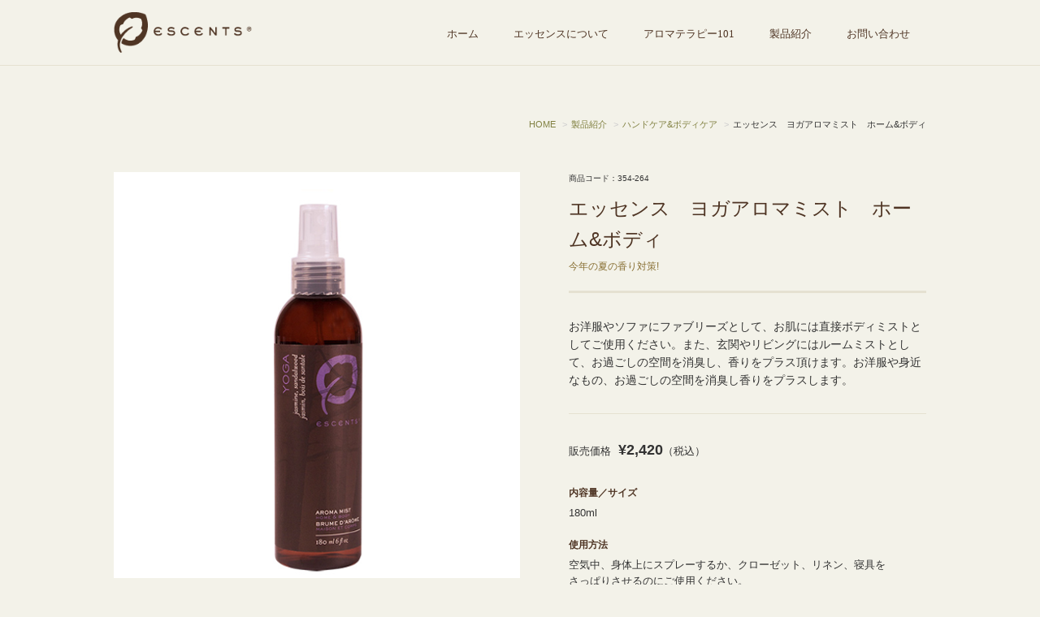

--- FILE ---
content_type: text/html; charset=UTF-8
request_url: https://aws02.escentsjapan.co.jp/products/1713/
body_size: 3994
content:
<!DOCTYPE html>
<html lang="ja">
<head>
<meta charset="utf-8">
<meta name="description" content="エッセンス　ヨガアロマミスト　ホーム&#038;ボディ について。 カナダ生まれのアロマヒーリングブランド「Escents(エッセンス)」良質な精油(エッセンシャルオイル)と天然由来の成分からつくられるヘア&amp;スキンケア製品が人気です。"/>
<meta name="keywords" content="エッセンス　ヨガアロマミスト　ホーム&#038;ボディ  ,精油,エッセンシャルオイル,アロマ,ヘアケア,スキンケア,エッセンス,Escents"/>
<title>エッセンス　ヨガアロマミスト　ホーム&#038;ボディ | Escents(エッセンス)　アロマオイル　ディフューザー</title>
<!--[if lt IE 9]>
<script src="//cdn.jsdelivr.net/html5shiv/3.7.2/html5shiv-printshiv.js"></script>
<![endif]-->
    <meta property="og:url" content="https://www.escentsjapan.co.jp/"/>
    <meta property="og:type" content="website"/>
    <meta property="og:image" content="http://www.escentsjapan.co.jp/images/ogp.png"/>
    <meta property="og:title" content="Escents(エッセンス)　アロマオイル　ディフューザー"/>
    <meta property="og:site_name" content="Escents(エッセンス)公式サイト"/>
    <meta property="og:description" content="カナダ生まれのアロマヒーリングブランド「Escents(エッセンス)」良質な精油(エッセンシャルオイル)と天然由来の成分からつくられるヘア&amp;スキンケア製品が人気です。"/>
<link rel="shortcut icon" href="/favicon.ico">
<link rel="stylesheet" href="/common/css/normalize.css?011402" type="text/css">
<link rel="stylesheet" href="/common/css/campaign.css?011402" type="text/css">
<link rel="stylesheet" href="/common/css/style.css?011402" type="text/css">
<link rel="stylesheet" href="/common/css/common.css?011402" type="text/css">
<link rel="stylesheet" href="/common/css/smartphone.css?011402" type="text/css">
<link rel="stylesheet" href="https://maxcdn.bootstrapcdn.com/font-awesome/4.5.0/css/font-awesome.min.css">
<script src="//cdn.jsdelivr.net/jquery/1.9.1/jquery-1.9.1.min.js"></script>
<script src="//cdnjs.cloudflare.com/ajax/libs/jquery-easing/1.3/jquery.easing.min.js"></script>
<script src="/common/js/scripts.js"></script>
<script type="text/javascript" src="/js/eccube.js"></script>
</head>
<body id="products" class="products-118">

<header id="gHeader">
  <div id="gHeadeInner">
    <div id="toggle_gNav"><a href="#gHeader"><img src="https://www.escentsjapan.co.jp/images/gheader_toggle.svg"></a></div>
    <h1><a href="https://www.escentsjapan.co.jp/"><img src="https://www.escentsjapan.co.jp/images/gheader_logo.png" alt="escents"></a></h1>
    <nav id="gNav">
      <ul>
        <li><a href="https://www.escentsjapan.co.jp/">ホーム</a></li>
        <li><a href="https://www.escentsjapan.co.jp/about/">エッセンスについて</a></li>
        <li><a href="https://www.escentsjapan.co.jp/aromatherapy101/">アロマテラピー101</a></li>
        <li><a href="https://www.escentsjapan.co.jp/products/">製品紹介</a></li>
        <li><a href="https://www.escentsjapan.co.jp/contact/">お問い合わせ</a></li>
      </ul>
    </nav>
  <!-- gHeadeInner --></div>
<!-- gHeader --></header>

<div id="contents">

<nav id="topicpath">
  <ul>
    <!-- Breadcrumb NavXT 6.5.0 -->
<li class="home"><span typeof="v:Breadcrumb"><a rel="v:url" property="v:title" title="Go to Escents(エッセンス)　アロマオイル　ディフューザー." href="https://aws02.escentsjapan.co.jp" class="home">HOME</a></span></li>
<li class="post post-products-archive"><span property="itemListElement" typeof="ListItem"><a property="item" typeof="WebPage" title="Go to 製品紹介 ." href="https://aws02.escentsjapan.co.jp/products/" class="post post-products-archive"><span property="name">製品紹介 </span></a><meta property="position" content="2"></span></li>
<li class="taxonomy products_cat"><span property="itemListElement" typeof="ListItem"><a property="item" typeof="WebPage" title="Go to the ハンドケア&amp;ボディケア カテゴリー archives." href="https://aws02.escentsjapan.co.jp/products_cat/hand-body/" class="taxonomy products_cat"><span property="name">ハンドケア&amp;ボディケア</span></a><meta property="position" content="3"></span></li>
<li class="post post-products current-item"><span property="itemListElement" typeof="ListItem"><span property="name" class="post post-products current-item">エッセンス　ヨガアロマミスト　ホーム&#038;ボディ</span><meta property="url" content="https://aws02.escentsjapan.co.jp/products/1713/"><meta property="position" content="4"></span></li>
  </ul>
</nav>


  <div id="products">

      <input type="hidden" name="transactionid" value="71898bac3a1f60f76ad45cc6e5979e5f626b6788">

      <section id="gallery">
        <figure id="mainImage" class="mainImage">
          <img src="https://aws02.escentsjapan.co.jp/wp-content/uploads/06071336_57564f3ad92fc.png" alt="エッセンス　ヨガアロマミスト　ホーム&#038;ボディ">
        </figure>
              </section>

      <section id="details">
        <div class="code">商品コード：354-264</div>
        <h2>エッセンス　ヨガアロマミスト　ホーム&#038;ボディ          <div class="copy">今年の夏の香り対策!</div>
        </h2>
        <div class="comment">
          お洋服やソファにファブリーズとして、お肌には直接ボディミストとしてご使用ください。また、玄関やリビングにはルームミストとして、お過ごしの空間を消臭し、香りをプラス頂けます。お洋服や身近なもの、お過ごしの空間を消臭し香りをプラスします。        </div>

        <div class="priceList">

          <!--★販売価格★-->
          <dl class="sale_price"><dt>販売価格</dt>
            <dd class="price"><strong>¥2,420</strong>（税込）</dd>
          </dl>
        </div>

        <dl class="data">
                    <dt>内容量／サイズ</dt>
          <dd>180ml</dd>
                                        <dt>使用方法</dt>
          <dd>空気中、身体上にスプレーするか、クローゼット、リネン、寝具を<br/>
さっぱりさせるのにご使用ください。</dd>
                                        <dt>成分／原材料</dt>
          <dd>水、ポリソルベート、20、変性アルコール、PEG-8、カプリルグリコール、<br/>
フェノキシエタノール、香料</dd>
                              <dt>注意事項</dt>
          <dd>*子供たちの手の届かない所に保管してください。<br/>
*目に入らないように注意してください。<br/>
*布製品にご使用の場合は、布地を確認してご利用ください。</dd>
                  </dl><!-- details -->
      </section>

    <!--詳細ここまで-->


    <section id="productsList" class="column5 clearfix">
    <h2>関連商品</h2>
    <ul class="photoList">
                  <li>
        <a href="https://aws02.escentsjapan.co.jp/products/1680/">
          <figure><img src="https://aws02.escentsjapan.co.jp/wp-content/uploads/11291330_5a1e38000a2b1-320x320.jpg" alt="エッセンス　アロマリフレッシュシート"></figure>
          <h4>エッセンス　アロマリフレッシュシート</h4>
          <p class="price">
            定価 <span class="price"> <strong>¥1,650</strong>（税込）</span>
          </p>
        </a>
      </li>
          <li>
        <a href="https://aws02.escentsjapan.co.jp/products/1698/">
          <figure><img src="https://aws02.escentsjapan.co.jp/wp-content/uploads/07281404_55b70d6bd58a8-320x320.jpg" alt="エッセンス　ペパーミント精油10ml"></figure>
          <h4>エッセンス　ペパーミント精油10ml</h4>
          <p class="price">
            定価 <span class="price"> <strong>¥2,530</strong>（税込）</span>
          </p>
        </a>
      </li>
          <li>
        <a href="https://aws02.escentsjapan.co.jp/products/1598/">
          <figure><img src="https://aws02.escentsjapan.co.jp/wp-content/uploads/06071345_5756515e427a3-320x320.png" alt="エッセンス　ブリーズアロマミスト　ホーム&#038;ボディ"></figure>
          <h4>エッセンス　ブリーズアロマミスト　ホーム&#038;ボディ</h4>
          <p class="price">
            定価 <span class="price"> <strong>¥2,420</strong>（税込）</span>
          </p>
        </a>
      </li>
          <li>
        <a href="https://aws02.escentsjapan.co.jp/products/1684/">
          <figure><img src="https://aws02.escentsjapan.co.jp/wp-content/uploads/07031747_595a0486905df-320x320.jpg" alt="デトックスアロマブレンド"></figure>
          <h4>デトックスアロマブレンド</h4>
          <p class="price">
            定価 <span class="price"> <strong>¥2,530</strong>（税込）</span>
          </p>
        </a>
      </li>
          <li>
        <a href="https://aws02.escentsjapan.co.jp/products/1639/">
          <figure><img src="https://aws02.escentsjapan.co.jp/wp-content/uploads/06141113_575f684c6a886-320x320.jpg" alt="エッセンス　ブレスイージーロールオン"></figure>
          <h4>エッセンス　ブレスイージーロールオン</h4>
          <p class="price">
            定価 <span class="price"> <strong>¥3,168</strong>（税込）</span>
          </p>
        </a>
      </li>
          <li>
        <a href="https://aws02.escentsjapan.co.jp/products/1673/">
          <figure><img src="https://aws02.escentsjapan.co.jp/wp-content/uploads/07281332_55b705c1df854-320x320.jpg" alt="エッセンス　ヨガアロマブレンド15ml"></figure>
          <h4>エッセンス　ヨガアロマブレンド15ml</h4>
          <p class="price">
            定価 <span class="price"> <strong>¥3,080</strong>（税込）</span>
          </p>
        </a>
      </li>
          <li>
        <a href="https://aws02.escentsjapan.co.jp/products/1602/">
          <figure><img src="https://aws02.escentsjapan.co.jp/wp-content/uploads/07031529_5959e4329ee06-320x320.jpg" alt="エッセンス　レモングラス精油15ml"></figure>
          <h4>エッセンス　レモングラス精油15ml</h4>
          <p class="price">
            定価 <span class="price"> <strong>¥2,860</strong>（税込）</span>
          </p>
        </a>
      </li>
          <li>
        <a href="https://aws02.escentsjapan.co.jp/products/1691/">
          <figure><img src="https://aws02.escentsjapan.co.jp/wp-content/uploads/06031519_575121726cf4f-320x320.png" alt="エッセンス　ラベンダークリスタルボディスプレー"></figure>
          <h4>エッセンス　ラベンダークリスタルボディスプレー</h4>
          <p class="price">
            定価 <span class="price"> <strong>¥2,420</strong>（税込）</span>
          </p>
        </a>
      </li>
          <li>
        <a href="https://aws02.escentsjapan.co.jp/products/1651/">
          <figure><img src="https://aws02.escentsjapan.co.jp/wp-content/uploads/07281454_55b7190c1b79d-320x320.jpg" alt="エッセンス　アンセンテッドシャンプー500ml"></figure>
          <h4>エッセンス　アンセンテッドシャンプー500ml</h4>
          <p class="price">
            定価 <span class="price"> <strong>¥2,849</strong>（税込）</span>
          </p>
        </a>
      </li>
          <li>
        <a href="https://aws02.escentsjapan.co.jp/products/1660/">
          <figure><img src="https://aws02.escentsjapan.co.jp/wp-content/uploads/07281337_55b70714b2acb-320x320.jpg" alt="エッセンス　ラベンダー精油"></figure>
          <h4>エッセンス　ラベンダー精油</h4>
          <p class="price">
            定価 <span class="price"> <strong>¥2,530</strong>（税込）</span>
          </p>
        </a>
      </li>
            </ul>
    </section>

  </div>

<!--FOOTER-->

<!-- contents --></div>
<!--aaaaa
the_ID=
1713page_id=
17133:
1713-->


<footer id="gFooter">
  <div id="gFooterInner">

    <nav id="fNav">
      <dl>
        <dt>エッセンスについて</dt>
        <dd><a href="https://www.escentsjapan.co.jp/about/message/">メッセージ</a></dd>
        <dd><a href="https://www.escentsjapan.co.jp/aromatherapy101/">アロマテラピー101</a></dd>
        <dd><a href="https://www.escentsjapan.co.jp/about/story/">エッセンスのストーリー</a></dd>
        <dd><a href="https://www.escentsjapan.co.jp/aromaguide/">アロマレシピ</a></dd>
        <dd><a href="https://www.escentsjapan.co.jp/about/quality/">エッセンスのこだわり</a></dd>
        <dd><a href="https://www.escentsjapan.co.jp/about/safety/">安全性について</a></dd>
        <dd><a href="https://www.escentsjapan.co.jp/about/faq/">よくあるご質問</a></dd>
      </dl>
      <dl>
        <dt>商品カテゴリ</dt>
                    <dd>
		  <a href="https://shopping.escentsjapan.co.jp/products/category/scentless">セントレス(無香料)商品</a>	  
          </dd>
                    <dd>
		  <a href="https://shopping.escentsjapan.co.jp/products/category/refreshsheet">リフレッシュシート</a>	  
          </dd>
                    <dd>
		  <a href="https://shopping.escentsjapan.co.jp/products/category/baby">ボタニカルベビーケア</a>	  
          </dd>
                    <dd>
		  <a href="https://shopping.escentsjapan.co.jp/products/category/skin">ボタニカルスキンケア</a>	  
          </dd>
                    <dd>
		  <a href="https://shopping.escentsjapan.co.jp/products/category/essential-oil">精油&amp;アロマブレンド</a>	  
          </dd>
                    <dd>
		  <a href="https://shopping.escentsjapan.co.jp/products/category/hair">ヘアケア</a>	  
          </dd>
                    <dd>
		  <a href="https://shopping.escentsjapan.co.jp/products/category/roll-on">ロールオン</a>	  
          </dd>
                    <dd>
		  <a href="https://shopping.escentsjapan.co.jp/products/category/hand-body">ハンドケア&amp;ボディケア</a>	  
          </dd>
                    <dd>
		  <a href="https://shopping.escentsjapan.co.jp/products/category/skin-make">スキンケア&amp;メイクケア</a>	  
          </dd>
                    <dd>
		  <a href="https://shopping.escentsjapan.co.jp/products/category/diffuser">ディフューザー</a>	  
          </dd>
                    <dd>
		  <a href="https://shopping.escentsjapan.co.jp/products/category/gift">ギフト&amp;セット商品</a>	  
          </dd>
                </dl>
      <dl>
        <!-- 
		  <dt>店舗情報</dt>
        <dd><a href="https://www.escentsjapan.co.jp/stores/">グランフロント大阪店</a></dd>
       <dd><a href="https://www.escentsjapan.co.jp/stores/">梅田蔦屋書店</a></dd>-->
        <dt>ONLINE STORE</dt>
        <!-- <dd><a href="https://stripe-department.com/women/brand/escents/news/5366/" target="_blank">STR/PE DEPARTMENT</a></dd>-->
		<dd><a href="https://www.northmall.com/search?type=article%2Cpage%2Cproduct&q=%E3%82%A8%E3%83%83%E3%82%BB%E3%83%B3%E3%82%B9%E3%80%80%E3%82%A2%E3%83%AD%E3%83%9E*" target="_blank">Northmall</a></dd>
		<dd><a href="https://giftee.com/items/1488" target="_blank">giftee</a></dd>
		<dd><a href="https://www.nipponselect.com/product/search.html?banner_action=&keyword=ESCENTS&page=1&CategoryUrl=%2Fproduct%2Flist.html&ProductUrl=%2Fproduct%2Fdetail.html&SearchUrl=%2Fproduct%2Fsearch.html&order_by=default" target="_blank">ニッポンセレクト</a></dd>
      </dl>
      <dl>
		<dt>ショッピングガイド</dt>
		<dd><a href="https://shopping.escentsjapan.co.jp/guide/regulations/">特定商取引に関する法律に基づく表記</a></dd>
		<dd><a href="https://shopping.escentsjapan.co.jp/guide/order/">ご注文のながれ</a></dd>
		<dd><a href="https://shopping.escentsjapan.co.jp/guide/payment/">お支払について</a></dd>
		<dd><a href="https://shopping.escentsjapan.co.jp/guide/shipping/">お届けについて</a></dd>
		<dd><a href="https://shopping.escentsjapan.co.jp/guide/delivery/">配送について</a></dd>  
		<dd><a href="https://shopping.escentsjapan.co.jp/guide/returns/">返品・交換について</a></dd>
        <dt>当サイトについて</dt>
        <dd><a href="https://www.escentsjapan.co.jp/company/">会社案内</a></dd>
        <dd><a href="https://www.escentsjapan.co.jp/privacy/">プライバシーポリシー</a></dd>
        <dd><a href="https://www.escentsjapan.co.jp/contact/">お問い合わせ</a></dd>
        <dd class="social"><a href="https://x.com/escentsjapan" target="_blank" class="twitter"><i class="fa fa-twitter"></i></a><a href="https://www.facebook.com/escentsjapan/" target="_blank" class="facebook"><i class="fa fa-facebook"></i></a><a href="https://www.instagram.com/escents_japan_/" target="_blank" class="instagram"><i class="fa fa-instagram"></i></a></dd>
		  
      </dl>


      <!-- fnav --></nav>

    <!-- gFooterInner --></div>
  <div id="copyright">Copyright (C) ESCENTS JAPAN Corp,Inc. All Rights Reserved.</div>
  <!-- gFooter --></footer>

<nav id="pagetop"><a href="#"><img src="/images/pagetop.png" alt="ページの先頭へ"></a></nav>

<script src="/common/js/slick.js"></script>
<script>$('.bannerSlider').slick({infinite:true,speed:300,slidesToShow:3,slidesToScroll:1,autoplay:true,responsive:[{breakpoint:640,settings:{slidesToShow:2,arrows:false,}},{breakpoint:480,settings:{slidesToShow:1,arrows:false,}}]});</script>

<!--▲FOOTER-->


<script>(function(i,s,o,g,r,a,m){i['GoogleAnalyticsObject']=r;i[r]=i[r]||function(){(i[r].q=i[r].q||[]).push(arguments)},i[r].l=1*new Date();a=s.createElement(o),m=s.getElementsByTagName(o)[0];a.async=1;a.src=g;m.parentNode.insertBefore(a,m)})(window,document,'script','//www.google-analytics.com/analytics.js','ga');ga('create','UA-61922713-1','auto');ga('send','pageview');</script>
</body>
</html>


--- FILE ---
content_type: text/html; charset=UTF-8
request_url: https://aws02.escentsjapan.co.jp/js/eccube.js
body_size: 3799
content:
<!DOCTYPE html>
<html lang="ja">
<head>
<meta charset="utf-8">
<meta name="description" content="カナダ生まれのアロマヒーリングブランド「Escents(エッセンス)」良質な精油(エッセンシャルオイル)と天然由来の成分からつくられるヘア&amp;スキンケア製品が人気です。"/>
<meta name="keywords" content="精油,エッセンシャルオイル,アロマ,ヘアケア,スキンケア,エッセンス,Escents"/>
<title>Escents(エッセンス)　アロマオイル　ディフューザー</title>
<!--[if lt IE 9]>
<script src="//cdn.jsdelivr.net/html5shiv/3.7.2/html5shiv-printshiv.js"></script>
<![endif]-->
    <meta property="og:url" content="https://www.escentsjapan.co.jp/"/>
    <meta property="og:type" content="website"/>
    <meta property="og:image" content="http://www.escentsjapan.co.jp/images/ogp.png"/>
    <meta property="og:title" content="Escents(エッセンス)　アロマオイル　ディフューザー"/>
    <meta property="og:site_name" content="Escents(エッセンス)公式サイト"/>
    <meta property="og:description" content="カナダ生まれのアロマヒーリングブランド「Escents(エッセンス)」良質な精油(エッセンシャルオイル)と天然由来の成分からつくられるヘア&amp;スキンケア製品が人気です。"/>
<link rel="shortcut icon" href="/favicon.ico">
<link rel="stylesheet" href="/common/css/normalize.css?011402" type="text/css">
<link rel="stylesheet" href="/common/css/campaign.css?011402" type="text/css">
<link rel="stylesheet" href="/common/css/style.css?011402" type="text/css">
<link rel="stylesheet" href="/common/css/common.css?011402" type="text/css">
<link rel="stylesheet" href="/common/css/smartphone.css?011402" type="text/css">
<link rel="stylesheet" href="https://maxcdn.bootstrapcdn.com/font-awesome/4.5.0/css/font-awesome.min.css">
<script src="//cdn.jsdelivr.net/jquery/1.9.1/jquery-1.9.1.min.js"></script>
<script src="//cdnjs.cloudflare.com/ajax/libs/jquery-easing/1.3/jquery.easing.min.js"></script>
<script src="/common/js/scripts.js"></script>
<script type="text/javascript" src="/js/eccube.js"></script>
</head>
<body id="home">

<header id="gHeader">
  <div id="gHeadeInner">
    <div id="toggle_gNav"><a href="#gHeader"><img src="https://www.escentsjapan.co.jp/images/gheader_toggle.svg"></a></div>
    <h1><a href="https://www.escentsjapan.co.jp/"><img src="https://www.escentsjapan.co.jp/images/gheader_logo.png" alt="escents"></a></h1>
    <nav id="gNav">
      <ul>
        <li><a href="https://www.escentsjapan.co.jp/">ホーム</a></li>
        <li><a href="https://www.escentsjapan.co.jp/about/">エッセンスについて</a></li>
        <li><a href="https://www.escentsjapan.co.jp/aromatherapy101/">アロマテラピー101</a></li>
        <li><a href="https://www.escentsjapan.co.jp/products/">製品紹介</a></li>
        <li><a href="https://www.escentsjapan.co.jp/contact/">お問い合わせ</a></li>
      </ul>
    </nav>
  <!-- gHeadeInner --></div>
<!-- gHeader --></header>

<div id="contents">

<section id="visual">
  <div class="inner">
	<a><img src="/wp-content/uploads/cdd288ee1c5e37be6fc08cca27f8ba72.jpg"></a>

      </div>
</div>
<!-- visual --></section>

<section id="campaignSec">
  <ul class="bannerSlider">
            <li>
            <a href="https://shopping.escentsjapan.co.jp/products/category/skin">
                  <img src="https://aws02.escentsjapan.co.jp/wp-content/uploads/bnr_botanical-480x278.png" alt="製品紹介  ボタニカルスキンケア ボタニカルスキンケア"></a>
      </figure>
    </li>
        <li>
            <a href="/lifeby/">
                  <img src="https://aws02.escentsjapan.co.jp/wp-content/uploads/recipe.jpg" alt="LIFE by ESCENTS"></a>
      </figure>
    </li>
        <li>
            <a href="https://aws02.escentsjapan.co.jp/campaign/431/">
                  <img src="https://aws02.escentsjapan.co.jp/wp-content/uploads/bnr_relax.png" alt="リラックスとリフレッシュを私に"></a>
      </figure>
    </li>
            <li>
            <a href="https://shopping.escentsjapan.co.jp/products/category/skin">
                  <img src="https://aws02.escentsjapan.co.jp/wp-content/uploads/bnr_botanical-480x278.png" alt="製品紹介  ボタニカルスキンケア ボタニカルスキンケア"></a>
      </figure>
    </li>
        <li>
            <a href="/lifeby/">
                  <img src="https://aws02.escentsjapan.co.jp/wp-content/uploads/recipe.jpg" alt="LIFE by ESCENTS"></a>
      </figure>
    </li>
        <li>
            <a href="https://aws02.escentsjapan.co.jp/campaign/431/">
                  <img src="https://aws02.escentsjapan.co.jp/wp-content/uploads/bnr_relax.png" alt="リラックスとリフレッシュを私に"></a>
      </figure>
    </li>
      </ul>
  <!-- campaignSec --></section>
<div id="homeContents">
  <section id="featureSec">
    <ul>
      <li><a href="/information/1919/">
        <figure><img src="/images/home_contents_mobile.png" alt="エッセンス公式アプリ登場"/></figure>
        <div class="text">
          <h3>エッセンス公式アプリ</h3>
        </div>
        </a></li>
      <li><a href="/aromatherapy101/">
        <figure><img src="/images/home_contents_aromatherapy101.png" alt="アロマテラピー101"/></figure>
        <div class="text">
          <h3>アロマテラピー101について</h3>
        </div>
        </a></li>
      <li><a href="/aromaguide/">
        <figure><img src="/images/home_contents_aromaguide.png" alt="エッセンス アロマレシピ"/></figure>
        <div class="text">
          <h3>エッセンス アロマレシピ</h3>
        </div>
        </a></li>
      <li><a href="/campaign/431.html">
        <figure><img src="/images/home_contents_relax.png" alt="リラックスとリフレッシュを私に"/></figure>
        <div class="text">
          <h3>RELAXING&amp;REFRESHING</h3>
          <p>リラックスとリフレッシュを私に</p>
        </div>
        </a></li>
    </ul>
    <!--featureSec--></section>

      <article id="informationSec">
    <h2>INFORMATION<span><a href="/information/" class="arw">過去のお知らせ</a></span></h2>
    <dl>
                <dt>
        2024.12.10      </dt>
      <dd><a href="https://aws02.escentsjapan.co.jp/information/3000/">
        【グランフロント大阪店】閉店のお知らせ        </a></dd>
            <dt>
        2023.12.29      </dt>
      <dd><a href="https://aws02.escentsjapan.co.jp/information/2764/">
        【12月29日 スタート！】NEW YEAR HAPPY BAG 2024【エッセンス】        </a></dd>
            <dt>
        2023.12.12      </dt>
      <dd><a href="https://aws02.escentsjapan.co.jp/information/2752/">
        「ブリーズ　アロマブレンド15ml」価格改定のお知らせ        </a></dd>
            <dt>
        2023.05.08      </dt>
      <dd><a href="https://aws02.escentsjapan.co.jp/information/2585/">
        【エッセンス】「ロールオン9ml」「アロマブレンド15ml」価格改定のお知らせ        </a></dd>
            <dt>
        2022.09.19      </dt>
      <dd><a href="https://aws02.escentsjapan.co.jp/information/2448/">
        【グランフロント大阪店】2022年9月19日（月）～台風による早期閉館のお知らせ　        </a></dd>
          </dl>
    <!--informationSec--></article>


  <section id="productsSec">
    <h2>PRODUCTS（ご購入はこちらから）<span><a href="/products/" class="arw">製品紹介（ご購入はこちらから）</a></span></h2>
    <ul>
            <li>
      <a href="https://shopping.escentsjapan.co.jp/products/category/scentless">
        <figure><img src="https://aws02.escentsjapan.co.jp/wp-content/uploads/products_categorylist_scentless.png" alt="セントレス(無香料)商品"></figure>
        <h3>セントレス(無香料)商品</h3>
      </a>
<!--
      <a href="/products_cat/scentless/">
        <figure><img src="https://aws02.escentsjapan.co.jp/wp-content/uploads/products_categorylist_scentless.png" alt="セントレス(無香料)商品"></figure>
        <h3>セントレス(無香料)商品</h3>
      </a>
-->
      </li>
            <li>
      <a href="https://shopping.escentsjapan.co.jp/products/category/refreshsheet">
        <figure><img src="https://aws02.escentsjapan.co.jp/wp-content/uploads/products_categorylist_refreshsheet.png" alt="リフレッシュシート"></figure>
        <h3>リフレッシュシート</h3>
      </a>
<!--
      <a href="/products_cat/refreshsheet/">
        <figure><img src="https://aws02.escentsjapan.co.jp/wp-content/uploads/products_categorylist_refreshsheet.png" alt="リフレッシュシート"></figure>
        <h3>リフレッシュシート</h3>
      </a>
-->
      </li>
            <li>
      <a href="https://shopping.escentsjapan.co.jp/products/category/baby">
        <figure><img src="https://aws02.escentsjapan.co.jp/wp-content/uploads/products_categorylist_botanicalbabycare.png" alt="ボタニカルベビーケア"></figure>
        <h3>ボタニカルベビーケア</h3>
      </a>
<!--
      <a href="/products_cat/baby/">
        <figure><img src="https://aws02.escentsjapan.co.jp/wp-content/uploads/products_categorylist_botanicalbabycare.png" alt="ボタニカルベビーケア"></figure>
        <h3>ボタニカルベビーケア</h3>
      </a>
-->
      </li>
            <li>
      <a href="https://shopping.escentsjapan.co.jp/products/category/skin">
        <figure><img src="https://aws02.escentsjapan.co.jp/wp-content/uploads/products_categorylist_botanicalskincare.png" alt="ボタニカルスキンケア"></figure>
        <h3>ボタニカルスキンケア</h3>
      </a>
<!--
      <a href="/products_cat/skin/">
        <figure><img src="https://aws02.escentsjapan.co.jp/wp-content/uploads/products_categorylist_botanicalskincare.png" alt="ボタニカルスキンケア"></figure>
        <h3>ボタニカルスキンケア</h3>
      </a>
-->
      </li>
            <li>
      <a href="https://shopping.escentsjapan.co.jp/products/category/essential-oil">
        <figure><img src="https://aws02.escentsjapan.co.jp/wp-content/uploads/products_categorylist_oil.png" alt="精油&amp;アロマブレンド"></figure>
        <h3>精油&amp;アロマブレンド</h3>
      </a>
<!--
      <a href="/products_cat/essential-oil/">
        <figure><img src="https://aws02.escentsjapan.co.jp/wp-content/uploads/products_categorylist_oil.png" alt="精油&amp;アロマブレンド"></figure>
        <h3>精油&amp;アロマブレンド</h3>
      </a>
-->
      </li>
            <li>
      <a href="https://shopping.escentsjapan.co.jp/products/category/hair">
        <figure><img src="https://aws02.escentsjapan.co.jp/wp-content/uploads/products_categorylist_haircare-1.png" alt="ヘアケア"></figure>
        <h3>ヘアケア</h3>
      </a>
<!--
      <a href="/products_cat/hair/">
        <figure><img src="https://aws02.escentsjapan.co.jp/wp-content/uploads/products_categorylist_haircare-1.png" alt="ヘアケア"></figure>
        <h3>ヘアケア</h3>
      </a>
-->
      </li>
            <li>
      <a href="https://shopping.escentsjapan.co.jp/products/category/roll-on">
        <figure><img src="https://aws02.escentsjapan.co.jp/wp-content/uploads/products_categorylist_rollon.png" alt="ロールオン"></figure>
        <h3>ロールオン</h3>
      </a>
<!--
      <a href="/products_cat/roll-on/">
        <figure><img src="https://aws02.escentsjapan.co.jp/wp-content/uploads/products_categorylist_rollon.png" alt="ロールオン"></figure>
        <h3>ロールオン</h3>
      </a>
-->
      </li>
            <li>
      <a href="https://shopping.escentsjapan.co.jp/products/category/hand-body">
        <figure><img src="https://aws02.escentsjapan.co.jp/wp-content/uploads/products_categorylist_handcream.png" alt="ハンドケア&amp;ボディケア"></figure>
        <h3>ハンドケア&amp;ボディケア</h3>
      </a>
<!--
      <a href="/products_cat/hand-body/">
        <figure><img src="https://aws02.escentsjapan.co.jp/wp-content/uploads/products_categorylist_handcream.png" alt="ハンドケア&amp;ボディケア"></figure>
        <h3>ハンドケア&amp;ボディケア</h3>
      </a>
-->
      </li>
            <li>
      <a href="https://shopping.escentsjapan.co.jp/products/category/skin-make">
        <figure><img src="https://aws02.escentsjapan.co.jp/wp-content/uploads/products_categorylist_skincare.png" alt="スキンケア&amp;メイクケア"></figure>
        <h3>スキンケア&amp;メイクケア</h3>
      </a>
<!--
      <a href="/products_cat/skin-make/">
        <figure><img src="https://aws02.escentsjapan.co.jp/wp-content/uploads/products_categorylist_skincare.png" alt="スキンケア&amp;メイクケア"></figure>
        <h3>スキンケア&amp;メイクケア</h3>
      </a>
-->
      </li>
            <li>
      <a href="https://shopping.escentsjapan.co.jp/products/category/diffuser">
        <figure><img src="https://aws02.escentsjapan.co.jp/wp-content/uploads/products_categorylist_diffuser.png" alt="ディフューザー"></figure>
        <h3>ディフューザー</h3>
      </a>
<!--
      <a href="/products_cat/diffuser/">
        <figure><img src="https://aws02.escentsjapan.co.jp/wp-content/uploads/products_categorylist_diffuser.png" alt="ディフューザー"></figure>
        <h3>ディフューザー</h3>
      </a>
-->
      </li>
            <li>
      <a href="https://shopping.escentsjapan.co.jp/products/category/gift">
        <figure><img src="https://aws02.escentsjapan.co.jp/wp-content/uploads/products_categorylist_gift.png" alt="ギフト&amp;セット商品"></figure>
        <h3>ギフト&amp;セット商品</h3>
      </a>
<!--
      <a href="/products_cat/gift/">
        <figure><img src="https://aws02.escentsjapan.co.jp/wp-content/uploads/products_categorylist_gift.png" alt="ギフト&amp;セット商品"></figure>
        <h3>ギフト&amp;セット商品</h3>
      </a>
-->
      </li>
          </ul>
    </ul>
    <!--featureSec--></section>


  <article id="facebookSec">
   <div id="fb-root"></div>
<script>(function(d,s,id){var js,fjs=d.getElementsByTagName(s)[0];if(d.getElementById(id))return;js=d.createElement(s);js.id=id;js.src="//connect.facebook.net/ja_JP/sdk.js#xfbml=1&version=v2.6";fjs.parentNode.insertBefore(js,fjs);}(document,'script','facebook-jssdk'));</script>
<div class="fb-page" data-href="https://www.facebook.com/escentsjapan" data-tabs="" data-width="480" data-height="400" data-small-header="true" data-adapt-container-width="true" data-hide-cover="false" data-show-facepile="true"><div class="fb-xfbml-parse-ignore"><blockquote cite="https://www.facebook.com/escentsjapan"><a href="https://www.facebook.com/escentsjapan">アロマオイル・スキンケアのエッセンス</a></blockquote></div></div>
    <!--facebookSec--></article>


  <section id="instagramSec">
<a href="https://x.com/escentsjapan" target="_blank">
<img src="/images/home_bnr_twitter.png" alt="エッセンス公式twitter"/>
</a>
</article>





  <!-- homeContents --></div>
<!--FOOTER-->

<!-- contents --></div>
<!--aaaaa
the_ID=
2448page_id=
03:
2448-->


<footer id="gFooter">
  <div id="gFooterInner">

    <nav id="fNav">
      <dl>
        <dt>エッセンスについて</dt>
        <dd><a href="https://www.escentsjapan.co.jp/about/message/">メッセージ</a></dd>
        <dd><a href="https://www.escentsjapan.co.jp/aromatherapy101/">アロマテラピー101</a></dd>
        <dd><a href="https://www.escentsjapan.co.jp/about/story/">エッセンスのストーリー</a></dd>
        <dd><a href="https://www.escentsjapan.co.jp/aromaguide/">アロマレシピ</a></dd>
        <dd><a href="https://www.escentsjapan.co.jp/about/quality/">エッセンスのこだわり</a></dd>
        <dd><a href="https://www.escentsjapan.co.jp/about/safety/">安全性について</a></dd>
        <dd><a href="https://www.escentsjapan.co.jp/about/faq/">よくあるご質問</a></dd>
      </dl>
      <dl>
        <dt>商品カテゴリ</dt>
                    <dd>
		  <a href="https://shopping.escentsjapan.co.jp/products/category/scentless">セントレス(無香料)商品</a>	  
          </dd>
                    <dd>
		  <a href="https://shopping.escentsjapan.co.jp/products/category/refreshsheet">リフレッシュシート</a>	  
          </dd>
                    <dd>
		  <a href="https://shopping.escentsjapan.co.jp/products/category/baby">ボタニカルベビーケア</a>	  
          </dd>
                    <dd>
		  <a href="https://shopping.escentsjapan.co.jp/products/category/skin">ボタニカルスキンケア</a>	  
          </dd>
                    <dd>
		  <a href="https://shopping.escentsjapan.co.jp/products/category/essential-oil">精油&amp;アロマブレンド</a>	  
          </dd>
                    <dd>
		  <a href="https://shopping.escentsjapan.co.jp/products/category/hair">ヘアケア</a>	  
          </dd>
                    <dd>
		  <a href="https://shopping.escentsjapan.co.jp/products/category/roll-on">ロールオン</a>	  
          </dd>
                    <dd>
		  <a href="https://shopping.escentsjapan.co.jp/products/category/hand-body">ハンドケア&amp;ボディケア</a>	  
          </dd>
                    <dd>
		  <a href="https://shopping.escentsjapan.co.jp/products/category/skin-make">スキンケア&amp;メイクケア</a>	  
          </dd>
                    <dd>
		  <a href="https://shopping.escentsjapan.co.jp/products/category/diffuser">ディフューザー</a>	  
          </dd>
                    <dd>
		  <a href="https://shopping.escentsjapan.co.jp/products/category/gift">ギフト&amp;セット商品</a>	  
          </dd>
                </dl>
      <dl>
        <!-- 
		  <dt>店舗情報</dt>
        <dd><a href="https://www.escentsjapan.co.jp/stores/">グランフロント大阪店</a></dd>
       <dd><a href="https://www.escentsjapan.co.jp/stores/">梅田蔦屋書店</a></dd>-->
        <dt>ONLINE STORE</dt>
        <!-- <dd><a href="https://stripe-department.com/women/brand/escents/news/5366/" target="_blank">STR/PE DEPARTMENT</a></dd>-->
		<dd><a href="https://www.northmall.com/search?type=article%2Cpage%2Cproduct&q=%E3%82%A8%E3%83%83%E3%82%BB%E3%83%B3%E3%82%B9%E3%80%80%E3%82%A2%E3%83%AD%E3%83%9E*" target="_blank">Northmall</a></dd>
		<dd><a href="https://giftee.com/items/1488" target="_blank">giftee</a></dd>
		<dd><a href="https://www.nipponselect.com/product/search.html?banner_action=&keyword=ESCENTS&page=1&CategoryUrl=%2Fproduct%2Flist.html&ProductUrl=%2Fproduct%2Fdetail.html&SearchUrl=%2Fproduct%2Fsearch.html&order_by=default" target="_blank">ニッポンセレクト</a></dd>
      </dl>
      <dl>
		<dt>ショッピングガイド</dt>
		<dd><a href="https://shopping.escentsjapan.co.jp/guide/regulations/">特定商取引に関する法律に基づく表記</a></dd>
		<dd><a href="https://shopping.escentsjapan.co.jp/guide/order/">ご注文のながれ</a></dd>
		<dd><a href="https://shopping.escentsjapan.co.jp/guide/payment/">お支払について</a></dd>
		<dd><a href="https://shopping.escentsjapan.co.jp/guide/shipping/">お届けについて</a></dd>
		<dd><a href="https://shopping.escentsjapan.co.jp/guide/delivery/">配送について</a></dd>  
		<dd><a href="https://shopping.escentsjapan.co.jp/guide/returns/">返品・交換について</a></dd>
        <dt>当サイトについて</dt>
        <dd><a href="https://www.escentsjapan.co.jp/company/">会社案内</a></dd>
        <dd><a href="https://www.escentsjapan.co.jp/privacy/">プライバシーポリシー</a></dd>
        <dd><a href="https://www.escentsjapan.co.jp/contact/">お問い合わせ</a></dd>
        <dd class="social"><a href="https://x.com/escentsjapan" target="_blank" class="twitter"><i class="fa fa-twitter"></i></a><a href="https://www.facebook.com/escentsjapan/" target="_blank" class="facebook"><i class="fa fa-facebook"></i></a><a href="https://www.instagram.com/escents_japan_/" target="_blank" class="instagram"><i class="fa fa-instagram"></i></a></dd>
		  
      </dl>


      <!-- fnav --></nav>

    <!-- gFooterInner --></div>
  <div id="copyright">Copyright (C) ESCENTS JAPAN Corp,Inc. All Rights Reserved.</div>
  <!-- gFooter --></footer>

<nav id="pagetop"><a href="#"><img src="/images/pagetop.png" alt="ページの先頭へ"></a></nav>

<script src="/common/js/slick.js"></script>
<script>$('.bannerSlider').slick({infinite:true,speed:300,slidesToShow:3,slidesToScroll:1,autoplay:true,responsive:[{breakpoint:640,settings:{slidesToShow:2,arrows:false,}},{breakpoint:480,settings:{slidesToShow:1,arrows:false,}}]});</script>

<!--▲FOOTER-->


<script>(function(i,s,o,g,r,a,m){i['GoogleAnalyticsObject']=r;i[r]=i[r]||function(){(i[r].q=i[r].q||[]).push(arguments)},i[r].l=1*new Date();a=s.createElement(o),m=s.getElementsByTagName(o)[0];a.async=1;a.src=g;m.parentNode.insertBefore(a,m)})(window,document,'script','//www.google-analytics.com/analytics.js','ga');ga('create','UA-61922713-1','auto');ga('send','pageview');</script>
</body>
</html>


--- FILE ---
content_type: text/css
request_url: https://aws02.escentsjapan.co.jp/common/css/campaign.css?011402
body_size: 1356
content:
@charset "utf-8";
/* CSS Document */


/* リラックスとリフレッシュを私に
=============================================== */

#campaign.relax #visual {
	margin: 0px 0px 70px;
}
#campaign.relax .messageSec {
  clear:both;
		margin: 100px 0px 70px;
}
#campaign.relax .messageSec h2 {
	font: normal 32px 'Libre Baskerville', "ヒラギノ明朝 Pro W3", "Hiragino Mincho Pro", "HG明朝E", "ＭＳ Ｐ明朝", "ＭＳ 明朝", serif;
	color: #4f3524;
	margin: 0 0 40px;
}
#campaign.relax .messageSec p {
	line-height: 2;
}

#campaign.relax #outline figure {
  float: right;
  margin: -60px 0 30px 30px;
}
#campaign.relax #outline {
  text-align:left;
}
#campaign.relax #lovebodybutter,
#campaign.relax #rollon {
  clear: both;
}
#campaign.relax #lovebodybutter h2,
#campaign.relax #rollon h2,
#campaign.relax #media h2 {
	font: normal 32px 'Libre Baskerville', "ヒラギノ明朝 Pro W3", "Hiragino Mincho Pro", "HG明朝E", "ＭＳ Ｐ明朝", "ＭＳ 明朝", serif;
	color: #4f3524;
	margin: 0 0 60px;
  text-align: center;

}
#campaign.relax #lovebodybutter figure.image,
#campaign.relax #rollon figure.image {
  float: left;
  margin: 0px 50px 40px 0;
}
#campaign.relax .product figure {
  float: left;
  margin: 0px 30px 0 0;
}
#campaign.relax .product p {
  margin-bottom: 30px;
}
#campaign.relax .product .detail{
  margin-bottom: 20px;
}
#campaign.relax .product h4{
  margin-bottom: 10px;
  font-size: 16px;
}
#campaign.relax .product .detail{
  font-size: 12px;
}
#campaign.relax .product .cartBtn {
    background: #741d25;
    padding: 11px;
    color: #FFF;
    display: inline-block;
    width: 100%;
    text-align: center;
    max-width:300px;
}
#campaign.relax .product .cartBtn:hover {
	background: #754F35;
	text-decoration: none;
}
#campaign.relax .notice {
  padding: 30px;
  border: 1px #e5e1d1 solid;
  clear: both;
  font-size: 11px;
  overflow: hidden;
  margin: 30px 0px;
}
#campaign.relax .notice dl {
  margin:0;
  width: 48%;
  float: left;
}
#campaign.relax .notice dt {
  font-weight: bold;
}
#campaign.relax .notice dd {
  margin: 0px;
} 
#campaign.relax .notice dl+dl {
  padding-left:4%;
}
#campaign.relax .notice dd+dt {
  margin-top: 8px;
}

#campaign.relax #special {
  background: #FFF;
  padding: 0px 40px 50px;
  margin: 80px 0;
}
#campaign.relax #special .ttl {
  padding: 15px;
  font-size: 20px;
  margin: 0px -40px 40px;
  color: #FFF;
  background: #b9849c;
  text-align: center;
  line-height: 1.6;
}
#campaign.relax #special h4 {
  margin-bottom:5px;
}
#campaign.relax #special p {
  margin-bottom: 15px;
  margin-top: 0px;
}
#campaign.relax #media {
  width: 1000px;
  overflow: hidden;
  margin: 80px 0px;
}
#campaign.relax #media ul {
	margin: 0px;
	padding: 0px;
	list-style: none;
	overflow: hidden;
	width: 1000px;
}
#campaign.relax #media li {
	float: left;
	width: 470px;
	margin: 0px;
}
#campaign.relax #media li+li {
	margin-left: 50px;
}
#campaign.relax #media li figure {
  width: 470px;
  margin-bottom: 25px;
}
#campaign.relax #media li p {
  margin:0;
  font-size:16px;
}
#campaign.relax #media h2{
  margin: 0px 0px 40px;
}


@media screen and (max-width: 640px) {

#campaign.relax .messageSec {
    margin: 0px 0px 40px;
}
#campaign.relax .messageSec h2,
#campaign.relax #lovebodybutter h2,
#campaign.relax #rollon h2,
#campaign.relax #media h2 {
  font: normal 28px/1.4 'Libre Baskerville', "ヒラギノ明朝 Pro W3", "Hiragino Mincho Pro", "HG明朝E", "ＭＳ Ｐ明朝", "ＭＳ 明朝", serif;
  margin: 0 0 0px;
  text-align:left;
}
#campaign.relax #lovebodybutter figure.image, #campaign.relax #rollon figure.image {
    float: none;
    margin: 0px 0 20px 0;
}
#campaign.relax #rollon h2{
  margin-bottom:20px;
}
#campaign.relax #outline {
 display: flex;
 flex-direction:column;
}

#campaign.relax #outline h2 {
  order:1;
}
#campaign.relax #outline p {
  order:2;
}

#campaign.relax #outline figure {
  margin:0;
  float:none;
  order:3;
  text-align:center;
}
#campaign.relax #outline figure img {
  width: 60%;
  height: auto;
}
#campaign.relax #lovebodybutter figure.image {
  display: none;
}
#campaign.relax .product figure {
    float: none;
    margin: 0px 0 20px 0;
    text-align:center;
}
#campaign.relax .product .cartBtn {
  clear: both;
 max-width: 100%;
}
#campaign.relax .notice {
    margin: 20px 0px;
}
#campaign.relax .notice dl {
    width: 100%;
    float: none;
}
#campaign.relax .notice dl+dl {
  padding: 5px 0px 0px 0%;
}
#campaign.relax #special {
    background: #FFF;
    padding: 0px 20px 30px;
    margin: 40px 0;
}
#campaign.relax #special .ttl {
    padding: 15px;
    font-size: 18px;
    margin: 0px -20px 30px;
}
#campaign.relax #special .product figure {
    float: none;
    margin: 0;
    text-align: center;
}
#campaign.relax #special .cartBtn {
    margin-top: 0;
}
#campaign.relax #media {
    width: 100%;}
#campaign.relax #media ul {
  margin-top:20px;
    width: 100%;
}
#campaign.relax #media li {
    float: none;
    width: 100%;
    margin: 0px;
    font-size: 14px!important;
}
#campaign.relax #media li figure {
  width: 100%;
  margin-bottom: 15px;
  
}
#campaign.relax #media li+li {
  margin: 30px 0px 0px;
}
}


/* オリジナルヘアケア
=============================================== */

#campaign.original #visual {
	margin: 0px 0px 70px;
}
#campaign.original .messageSec {
	text-align: center;
	margin: 100px 0px 70px;
}
#campaign.original .messageSec h2 {
	font: normal 32px 'Libre Baskerville', "ヒラギノ明朝 Pro W3", "Hiragino Mincho Pro", "HG明朝E", "ＭＳ Ｐ明朝", "ＭＳ 明朝", serif;
	color: #4f3524;
	margin: 0 0 40px;
}
#campaign.original .messageSec p {
	line-height: 2;
}
#campaign.original .step {
	overflow: hidden;
	margin: 0px 0px 50px;
}
#campaign.original .stepSec1 {
	float:left;
	margin-right: 30px;
}
#campaign.original .stepSec2 {
	float:left;	
}
#campaign.original .stepSec3 {
	clear:both;
}
#campaign.original .step h2 {
	color: #4f3524;
	font-size: 18px;
	margin: 0px 0px 30px;
}
#campaign.original .step ul {
	margin: 0px;
	padding: 0px;
	list-style: none;
}
#campaign.original .step li {
	float: left;
	width: 220px;
}
#campaign.original .step li+li {
	margin-left:30px;
}
#campaign.original .step li figure {
	margin: 0px 0px 30px;
}
#campaign.original .step li h3 {
	color: #4f3524;
	margin: 0px 0px 10px;
	font-size: 14px;
}
#campaign.original .step li p {
	margin: 0px;
	font-size: 12px;
}
#campaign.original #productsList {
	border: none;
	padding: 0px;
}
#campaign.original #productsList h3 {
	font-size: 20px;
	color: #4f3524;
	margin: 0px 0 40px;
	text-align: center;
	border-bottom: 1px solid #E5E1D1;
	padding-bottom: 22px;
	font-weight: normal;
}
#campaign.original #productsList ul+h3 {
	margin-top:30px;
}


@media screen and (max-width: 640px) {
#campaign.original .messageSec {
	text-align: center;
	margin: 70px 0px 70px;
}
#campaign.original .messageSec h2 {
	text-align: center;
	font-size: 24px;
}
#campaign.original .messageSec p br {
	display: none;
}

#campaign.original .step li {
	width: 48%;
	margin-bottom: 20px;
}
#campaign.original .stepSec1,
#campaign.original .stepSec2,
#campaign.original .stepSec3 {
	margin: 0px;
	float:none;
}
#campaign.original .step li+li {
  margin-left: 0;
}
#campaign.original .step li:nth-child(2n+1) {
	margin-right: 4%;
}
#campaign.original .step li figure {
	margin: 0px 0px 10px;
}
}


--- FILE ---
content_type: text/css
request_url: https://aws02.escentsjapan.co.jp/common/css/style.css?011402
body_size: 8295
content:
@charset "utf-8";
/* CSS Document */

@import url(https://fonts.googleapis.com/css?family=Libre+Baskerville);
/* 基本設定
=============================================== */

html {
	font-size: 62.5%;
	overflow: auto;
}
body {
	font-family: "ヒラギノ角ゴ Pro W3", "Hiragino Kaku Gothic Pro", "メイリオ", Meiryo, Osaka, "ＭＳ Ｐゴシック", "MS PGothic", sans-serif;
	line-height: 1.6;
	color: #333;
	-webkit-text-size-adjust: none;
	font-size: 14px;
	overflow-x: hidden;
	background: #f3f2e9;
}
a {
	text-decoration: none;
	color: #808040;
	transition: 0.3s;
	outline: none;
}
a:hover, a:active {
	text-decoration: underline;
}
img {
	vertical-align: bottom;
}
a img {
	transition: 0.3s;
}
a:hover img {
	-webkit-filter: brightness(110%);
	filter: brightness(110%);
}
.serif {
	font-family: 'Libre Baskerville', "ヒラギノ明朝 Pro W3", "Hiragino Mincho Pro", "HG明朝E", "ＭＳ Ｐ明朝", "ＭＳ 明朝", serif;
	font-style: normal;
	font-weight: normal;
	font-variant: normal;
}
nav ul {
	margin: 0;
	padding: 0;
	list-style-type: none;
}
nav li {
	margin: 0;
	padding: 0;
}
i {
  margin-right: 0.5em;
 }

/* ヘッダー
=============================================== */

#gHeader {
	width: 100%;
	line-height: 1;
	border-bottom: 1px solid #E5E1D1;
	position: fixed;            /* ヘッダーの固定 */
    top: 0px;                   /* 位置(上0px) */
    left: 0px;                  /* 位置(右0px) */
    background: #f3f2e9;
    z-index: 10000;
    height:80px;
}
#gHeader #gHeadeInner {
	width: 1000px;
	margin: 0px auto;
	position: relative;
}
#gHeader h1 {
  margin: 0;
  position: absolute;
	left: 0;
	top: 15px;
}
#gHeader h1 img {
  width: 170px;
}
#gHeader ul {
	margin: 0px;
	padding: 0px;
	list-style: none;
}
#gHeader #gNav {
	font-size: 13px;
	text-align: center;
	font-family: "ヒラギノ明朝 Pro W3", "Hiragino Mincho Pro", "HG明朝E", "ＭＳ Ｐ明朝", "ＭＳ 明朝", serif;
	padding-top:20px;
	text-align: right;
}
#gHeader #gNav li {
	display: inline-block;
}
#gHeader #gNav a {
	display: block;
	text-decoration: none;
	padding: 15px 20px;
	color: #4F3524;
}
#gHeader #gNav a span {
	color: #978678;
}
#gHeader #gNav a:hover {
	color: #CC6600;
}
#toggle_gNav, #toggle_sNav {
	display: none;
}
/* コンテンツ用ナビゲーション
=============================================== */

#cNav ul {
	display: table;
	table-layout: fixed;
	width: 100%;
	border-top: none;
	border-collapse: collapse;
	margin: 0px auto 50px;
}
#cNav li {
	float: none;
	display: table-cell;
	width: 100%;
	border-bottom: none;
	border: 1px solid #E5E1D1;
	text-align: center;
	line-height: 60px;
	font-size: 12px;
}
#cNav a {
	display: block;
	color: #635245;
	text-decoration: none;
	background: #fbfaf7;
}
#cNav a:hover, #cNav .current {
	color: #635245;
	background: #E5E1D1;
}
/* コンテンツ
=============================================== */


#contents {
	margin: 0 auto;
	width: 1000px;
	padding: 115px 0px 120px;
}
#contents:after {
	content: "";
	display: block;
	clear: both;
}
#home #contents {
  margin: 0;
  width: 100%;
  padding: 115px 0px 0px;
}
#homeContents {
	margin: 0 auto;
	width: 1000px;
	padding: 60px 0px 120px;
	display: table;
}
#main {
	float: right;
	width: 760px;
}
#sub {
	float: left;
	width: 200px;
}

#post #main,
#information #main {
	float: left;
	width: 760px;
}
#post #sub,
#information #sub {
	float: right;
	width: 200px;
}


/* フッター
=============================================== */

#gFooter {
	background: #a29888;
	padding: 60px 0px 0px;
	color: #CFCAC2;
}
#gFooterInner {
	font-size: 12px;
	min-height: 150px;
	line-height: 1.6;
	clear: both;
	margin: 0px auto;
	width: 1000px;
}
#gFooter a {
	text-decoration: none;
	color: #FFF;
}
#gFooter a:hover {
	text-decoration: underline;
}
#gFooter #fNav {
	overflow: hidden;
}
#gFooter #fNav dl {
	float: left;
	padding: 10px 0px 60px 30px;
	width: 250px;
	box-sizing: border-box;
	height: 340px;
}
#gFooter #fNav dl+dl {
	border-left: 1px solid #b0a799;
}
#gFooter #fNav dt {
	margin-bottom: 10px;
	font-weight: bold;
}
#gFooter #fNav dd {
	margin: 0px 0px 5px;
	padding: 0px;
	position: relative;
}
#gFooter #fNav dd.child {
	margin-left: 10px;
}
#gFooter #fNav dd+dt {
	margin-top: 25px;
}
#gFooter #fNav dd::before {
	display: block;
	content: '・';
	float: left;
	color: #CFCAC2;
}
#gFooter #copyright {
	border-top: 1px solid #b0a799;
	text-align: center;
	padding: 30px;
	font-size: 11px;
	clear: both;
	margin-top: 30px;
}

#gFooter #fNav dd.social {
  margin: 20px 0 0 10px;
  font-size:18px;
}
#gFooter #fNav dd.social a {
  color: #fff;
  display: inline-block;
  text-align: center;
  line-height: 36px;
  border-radius: 50%;
  height: 36px;
  width: 36px;
  background: #E3E0DB;
}
#gFooter #fNav dd.social a.twitter {
  background: #1DA1F2;
}
#gFooter #fNav dd.social a.facebook {
  background: #3B5998;
}
#gFooter #fNav dd.social a.instagram {
  background: #DC5D63;
}
#gFooter #fNav dd.social a:hover {
  background: #4F3524;
}
#gFooter #fNav dd.social a i {
  margin: 0;
}
#gFooter #fNav dd.social::before {
  display: none;
}
#gFooter #fNav dd.social a+a {
  margin-left: 8px;
}

/* サイドメニュー
=============================================== */


#sub {
	font-size: 13px;
}
#sub h3 {
	font-size: 13px;
	background: #eeede4;
	padding: 20px 15px;
	margin: 0px;
	border-top: 1px solid #E5E1D1;
	border-bottom: 1px solid #E5E1D1;
	line-height: 1;
	color: #4f3524;
  clear:both;
}
#sub ul+h3 {
  margin-top:40px;
}
#sub #searchForm {
	margin: 0px 0px 40px;
}
#sub #searchForm h3 {
	margin: 0px 0px 20px;
}
#sub #searchForm .search {
	position: relative;
	height: 30px;
}
#sub #searchForm .search input[type="text"] {
	background-color: #ecebdd;
	border: 0;
	height: 30px;
	width: 150px;
	padding: 0 10px;
	position: absolute;
	right: 30px;
	border-radius: 0;
	box-shadow: none;
}
#sub #searchForm .search input[type="submit"] {
	border: 0;
	padding: 0;
	width: 30px;
	height: 30px;
	position: absolute;
	right: 0px;
	background: #ecebdd url(/images/icon_search.png) no-repeat;
	text-indent: -9999px;
	overflow: hidden;
}
#sub #categoryMenu ul {
  margin: 5px 0px 0px;
  list-style: none;
  overflow: hidden;
  list-style: none;
}
#sub #categoryMenu li {
	border-bottom: 1px solid #ded9c6;
	font-size: 13px;

}
#sub #categoryMenu li .fa {
margin-top: 0.5em;
font-size: 10px;
}

#sub #categoryMenu li a {
	display: block;
	padding: 10px 0;
	overflow: hidden;
}
#sub #categoryMenu li .onlink {
  font-weight: bold;
  color: #C60;
}
#sub #categoryMenu li ul {
  margin: 0;
}
#sub #categoryMenu li li {
   border: none;
}
#sub #categoryMenu li ul ul {
  margin-bottom: 10px;
}
#sub #categoryMenu li.level2 {
  border-top: 1px dotted #ded9c6;
}
#sub #categoryMenu li.level2 a {
  padding: 10px 0px 10px 10px;
}
#sub #categoryMenu li.level2 a:before {
  content: "・";
  display: inline-block;
}

#sub #categoryMenu li.level3 a {
  padding: 5px 0px 5px 20px;
}


/* コンテンツタイトル
=============================================== */

#cTitle {
	text-align: center;
	border-bottom: 1px solid #E5E1D1;
	line-height: 1;
	padding: 80px 0px 70px;
	margin: 0px auto;
	width: 1000px;
	color: #4f3524;
}
#cTitle h1 {
	margin: 0 0 16px;
	font: normal 26px 'Libre Baskerville', "ヒラギノ明朝 Pro W3", "Hiragino Mincho Pro", "HG明朝E", "ＭＳ Ｐ明朝", "ＭＳ 明朝", serif;
}
#cTitle p {
	margin: 0;
	font-size: 11px;
}
/* パンくずナビ
=============================================== */

#topicpath {
	margin: 0px auto 50px;
	width: 1000px;
	text-align: right;
	font-size: 11px;
	padding-top: 30px;
}
#topicpath li {
	display: inline-block;
}
#topicpath li + li:before {
	margin: 0 5px;
	content: ">";
	color: #CCC;
}
/* ページの先頭へ
=============================================== */

#pagetop {
    position: fixed;
    bottom: 20px;
    right: 20px;
}
#pagetop a {
    background: #968C7B;
    text-decoration: none;
    color: #fff;
    padding: 0;
    text-align: center;
    display: inline-block;
    border-radius: 5px;
}
#pagetop a:hover {
    text-decoration: none;
    background: #8D8271;
}

/* ページ送り
=============================================== */

#pager {
	clear: both;
	height: 40px;
	font-size: 11px;
}
#pager .page-numbers {
	height: 20px;
	padding: 10px 20px;
	display: block;
	float: left;
	text-align: center;
	color: #fff;
	line-height: 20px;
	margin: 0px 1px 1px 0px;
}
#pager span {
	background: #dcdbd3;
}
#pager a {
	color: #fff;
	background: #ada293;
}
#pager a:hover {
	background: #C8C8C8;
	text-decoration: none;
}
/* 次の記事
=============================================== */

#pageNav {
	border-top: 1px solid #e4e4e4;
	clear: both;
	margin-top: 100px;
	overflow: hidden;
	padding-top: 20px;
	font-size: 13px;
}
#pageNav li {
	float: left;
	width: 50%;
}
#pageNav li.prev {
	border-right: 1px solid #e4e4e4;
	box-sizing: border-box;
}
#pageNav li.prev a:before {
	content: "<";
	display: inline;
	margin-right: 5px;
}
#pageNav li.next {
	text-align: right;
}
#pageNav li.next a:after {
	content: ">";
	display: inline;
	margin-left: 5px;
}
/* 共通スタイル
=============================================== */

#contents #title {
	margin: 0px 0px 80px;
	text-align: center;
}
#contents #title h2 {
	font: normal 32px/1.4 'Libre Baskerville', "ヒラギノ明朝 Pro W3", "Hiragino Mincho Pro", "HG明朝E", "ＭＳ Ｐ明朝", "ＭＳ 明朝", serif;
	margin: 0px 0px 40px;
	color: #937859;
}
#contents #title p {
	font: normal 16px/2 'Libre Baskerville', "ヒラギノ明朝 Pro W3", "Hiragino Mincho Pro", "HG明朝E", "ＭＳ Ｐ明朝", "ＭＳ 明朝", serif;
}
.arw {
	padding-left: 16px;
	background: url(/images/arw.png) no-repeat left center;
}
.attention {
	color: #f00;
}
.btn {
	background: #4f3524;
	color: #FFF;
	display: inline-block;
	padding: 10px 0px;
	text-align: center;
	font-size: 13px;
	min-width: 200px;
}
.btn:hover {
	background: #754F35;
	text-decoration: none;
}
/* タイトル
=============================================== */

h2.ttl {
	padding: 50px 0px;
	font-size: 24px;
	border-top: 3px solid #e4e4e4;
	margin: 100px 0px 40px;
	border-bottom: 1px solid #e4e4e4;
	text-align: center;
	font-weight: normal;
	background: url(/images/h2_ttl.png) no-repeat center center;
}
h3.ttl {
	clear: both;
	font-size: 21px;
	margin: 50px 0px 40px;
	padding: 0px 0px 25px;
	font-weight: normal;
	color: #4f3524;
	position: relative;
}
h3.ttl span {
	font-size: 14px;
}
h3.ttl:after {
	content: " ";
	float: left;
	position: absolute;
	bottom: 0px;
	background: #978678;
	height: 1px;
	width: 30px;
	left: 0px;
}
section .ttl:first-child {
	margin-top: 0!important;
}


/* 共通表
=============================================== */

dl.table {
	border-top: 1px solid #E5E1D1;
	padding: 0px;
	margin: 0px;
	font-size: 13px;
}
dl.table dt {
	clear: both;
	float: left;
	padding: 25px;
	margin: 0px;
}
dl.table dd {
	border-bottom: 1px solid #E5E1D1;
	padding: 25px 25px 25px 200px;
	margin: 0px;
}
dl.table dd:nth-child(4n+2) {
	background: #f5f5ed;
}
dl.table dd p:first-child {
	margin-top: 0;
}
dl.table dd h4 {
	margin: 1.5em 0px 0.5em;
	font-size: 14px;
	color: #4f3524;
}
dl.table dd h4+p {
	margin-top: 0.5em;
}
dl.table dd h4:first-child {
	margin-top: 0;
}
dl.table dd p:last-child {
	margin-bottom: 0;
}
#pNav ul{
  margin: 0px;
	padding: 0px;
	list-style: none;
}
#pNav li{
  display: inline-block;
}
#pNav li+li{
  margin-left: 20px;
}

/* アロマガイド
=============================================== */

#aromaguide #aromaguideList ul {
	margin: 0px;
	padding: 0px;
	list-style: none;
	width: 1050px;
	overflow: hidden;
	margin-bottom: -50px;
}
#aromaguide #aromaguideList li {
	float: left;
	width: 300px;
	margin: 0px 50px 50px 0px;
}
#aromaguide #aromaguideList li figure {
	margin-bottom: 15px;
}
#aromaguide #aromaguideList li figure img {
	width: 100%;
}
#aromaguide #aromaguideList li:nth-child(3n+1) {
	clear:both;
}
#aromaguide #visual {
	text-align: center;
	margin: 0px 0px 70px;
}
#aromaguide #entry {
	clear: both;
	overflow: hidden;
	width: 100%;
}
#aromaguide #entry #text {
	overflow: hidden;
}
#aromaguide #entry h2 {
	margin: 0 0 30px;
	color: #4f3524;
	font-size: 26px;
	font-weight: normal;
}
#aromaguide #recipe {
	width: 380px;
	margin: 0px 0px 0px 0px;
	float: right;
	background: #F9F9F4;
	padding: 30px;
	margin-left: 50px;
}
#aromaguide #recipe h3 {
	font-size: 16px;
	margin: 0px 0px 10px;
	color: #4f3524;
}
#aromaguide #recipe dl {
	border-top: 1px dotted #E5E1D1;
	padding: 0px;
	margin: 0px;
	font-size: 12px;
}
#aromaguide #recipe dt {
	clear: both;
	float: left;
	padding: 15px 0px 15px 5px;
	margin: 0px;
}
#aromaguide #recipe dd {
	border-bottom: 1px dotted #E5E1D1;
	padding: 15px 5px 15px 0px;
	text-align: right;
	margin: 0px;
}
#aromaguide #productsList h2 {
	margin: 0px 0px 25px;
	font-size: 20px;
	font-weight: normal;
	color: #4f3524;
}
#aromaguide #productsList {
	clear: both;
	margin-top: 60px;
	border-top: 1px solid #E5E1D1;
	padding-top: 50px;
}

/* キャンペーン
=============================================== */

#campaign #campaignList ul {
	margin: 0px;
	padding: 0px;
	list-style: none;
	width: 1060px;
	overflow: hidden;
	margin-bottom: -50px;
}
#campaign #campaignList li {
	float: left;
	width: 470px;
	margin: 0px 60px 50px 0px;
}
#campaign #campaignList li figure {
	margin-bottom: 15px;
}
#campaign #campaignList li figure img {
	width: 100%;
}
#campaign #campaignList li .meta {
	font-size: 11px;
	color: #978678;
}
#campaign #campaignList li a {
}


/* エッセンスについて
=============================================== */

#about #contentsList {
	width: 1000px;
	overflow: hidden;
}
#about #contentsList ul {
	margin: 0px;
	padding: 0px;
	list-style: none;
	overflow: hidden;
	width: 1040px;
}
#about #contentsList li {
	float: left;
	width: 480px;
	margin: 0px 40px 50px 0px;
}
#about #contentsList li figure {
	width: 480px;
	height: 200px;
}
#about #contentsList li figure img {
	width: 480px;
	height: 200px;
}
#about #contentsList li .text {
	padding: 25px 30px;
}
#about #contentsList li .text h3 {
	margin: 0px 0px 5px;
	font: normal 16px 'Libre Baskerville', "ヒラギノ明朝 Pro W3", "Hiragino Mincho Pro", "HG明朝E", "ＭＳ Ｐ明朝", "ＭＳ 明朝", serif;
	font-weight: normal;
}
#about #contentsList li .text p {
	margin: 0px;
	font-size: 12px;
}
#about #contentsList li a {
	display: block;
	background: #FFF;
	box-sizing: border-box;
}
#about #contentsList li a p {
	color: #666;
}
#about #contentsList li a:hover {
	text-decoration: none;
	background: #f7f6f1;
}
#about #contentsList li:first-child {
	display: table;
	width: 100%;
}
#about #contentsList li:first-child figure {
	display: table-cell;
}
#about #contentsList li:first-child .text {
	display: table-cell;
	vertical-align: middle;
}

/* メッセージ 日本のみなさまへ
=============================================== */

#about.message #ceo {
	overflow: hidden;
	padding-bottom: 80px;
	border-bottom: 1px solid #E5E1D1;
}
#about.message #ceo #photo {
	margin: 0px;
	float: left;
}
#about.message #ceo #text {
	overflow: hidden;
	float: right;
	width: 600px;
}
#about.message #ceo #text h2 {
	margin: 20px 0px 30px;
	color: #4f3524;
	font: normal 26px 'Libre Baskerville', "ヒラギノ明朝 Pro W3", "Hiragino Mincho Pro", "HG明朝E", "ＭＳ Ｐ明朝", "ＭＳ 明朝", serif;
}
#about.message #ceo #text p {
	line-height: 2;
}
#about.message #ceo #text .sign {
	text-align: right;
	margin: 40px 0px 0px;
}
#about.message #featureList {
	overflow: hidden;
	margin: 0px auto;
	width: 720px;
}
#about.message #featureList h2 {
	clear: both;
	font: normal 28px 'Libre Baskerville', "ヒラギノ明朝 Pro W3", "Hiragino Mincho Pro", "HG明朝E", "ＭＳ Ｐ明朝", "ＭＳ 明朝", serif;
	color: #4f3524;
	margin: 100px 0 70px;
	text-align: center;
}
#about.message #featureList ul {
	width: 800px;
	margin: 0px 0px -80px;
	padding: 0px;
	list-style: none;
	overflow: hidden;
}
#about.message #featureList li {
	float: left;
	width: 320px;
	margin: 0px 80px 80px 0px;
}
#about.message #featureList li figure {
	margin-top: 20px;
}
#about.message #featureList li figure img {
}
#about.message #featureList li:nth-child(1) .text, #about.message #featureList li:nth-child(2) .text {
	min-height: 12em;
}
#about.message #featureList li:nth-child(3) .text, #about.message #featureList li:nth-child(4) .text {
	min-height: 15em;
}
#about.message #featureList .reason li:nth-child(1) .text, #about.message #featureList .reason li:nth-child(2) .text {
	min-height: 20em;
}
#about.message #featureList li .text h3 {
	color: #4f3524;
	margin: 0px 0px 15px;
	font-size: 16px;
}
#about.message #featureList li .text p {
	margin: 0px;
	font-size: 12px;
}
#about.message #featureList li .text p+p {
	margin-top: 10px;
}

/* ストーリー
=============================================== */

#about.story #outline {
	text-align: center;
	margin: 100px 0px 70px;
}
#about.story #outline h2 {
	font: normal 32px 'Libre Baskerville', "ヒラギノ明朝 Pro W3", "Hiragino Mincho Pro", "HG明朝E", "ＭＳ Ｐ明朝", "ＭＳ 明朝", serif;
	color: #4f3524;
	margin: 0;
}
#about.story #outline figure {
	margin: 70px 0px;
}
#about.story #outline p {
	line-height: 2;
}
#about.story #story {
	margin-top: 40px;
	clear: both;
}
#about.story #story #photo {
	margin: 0px;
	float: left;
}
#about.story #story #text {
	overflow: hidden;
	float: right;
	width: 600px;
	line-height: 2;
}
#about.story #story #text p:first-child {
	margin-top: 0;
}

/* エッセンスのこだわり
=============================================== */

#about.quality .messageSec {
	text-align: center;
	margin: 100px 0px 70px;
}
#about.quality .messageSec h2 {
	font: normal 32px 'Libre Baskerville', "ヒラギノ明朝 Pro W3", "Hiragino Mincho Pro", "HG明朝E", "ＭＳ Ｐ明朝", "ＭＳ 明朝", serif;
	color: #4f3524;
	margin: 0;
}
#about.quality .messageSec figure {
	margin: 70px 0px;
}
#about.quality .messageSec p {
	line-height: 2;
}
#about.quality #approach {
	margin-top: 70px;
	clear: both;
	display: table;
}
#about.quality #approach #photo {
	margin: 0px;
	display: table-cell;
	vertical-align: top;
}
#about.quality #approach #text {
	overflow: hidden;
	display: table-cell;
	font-size: 13px;
	background: #FFF;
	padding: 50px;
}
#about.quality #approach #text h3 {
	color: #4f3524;
	margin: 0 0 20px;
	font-size: 18px;
}
#about.quality #approach #text ol {
	margin: 0px;
	padding: 0px 0px 0px 1.8em;
}
#about.quality #approach #text li+li {
	margin-top: 10px;
}
/* 安全性について
=============================================== */

#about.safety #safetyList ul {
	margin: 0px;
	padding: 0px;
	list-style: none;
}
#about.safety #safetyList li {
	margin-bottom: 40px;
}
#about.safety #safetyList li h3 {
	background: #fafafa;
	padding: 20px 30px;
	font-size: 18px;
	color: #4f3524;
	margin: 0;
}
#about.safety #safetyList li .text {
	padding: 40px;
	background: #fff;
}
#about.safety #safetyList li h4 {
	font-size: 14px;
	margin: 0;
}
#about.safety #safetyList li em {
	color: #930;
	font-style: normal;
}
#about.safety #safetyList li ul {
	list-style: disc;
	padding-left: 1.5em;
}
#about.safety #safetyList li ul li {
	margin: 0px;
}
#about.safety #safetyList li ul li+li {
	margin-top: 10px;
}
#about.safety #safetyList li div > p:first-child {
	margin-top : 0;
}
/* よくあるご質問
=============================================== */

#about.faq #faqList ul {
	margin: 0px;
	padding: 0px;
	list-style: none;
}
#about.faq #faqList li {
	background: #fafafa;
	margin-bottom: 30px;
}
#about.faq #faqList li .q {
	padding: 20px;
	background: #fafafa;
	overflow: hidden;
}
#about.faq #faqList li .q .icon {
	color: #857ac4;
}
#about.faq #faqList li .icon {
	font-size: 21px;
	font-weight: normal;
	width: 30px;
	display: table-cell;
	vertical-align: top;
	line-height: 1;
}
#about.faq #faqList li .q h3 {
	display: table-cell;
	vertical-align: top;
	font-size: 14px;
	color: #4f3524;
}
#about.faq #faqList li .a {
	padding: 30px 20px 30px 50px;
	background: #fff;
}
#about.faq #faqList li .text {
	display: table-cell;
	vertical-align: top;
}
/* 製品情報
=============================================== */

#products #outline {
	text-align: center;
	margin: 100px 0px 70px;
}
#products #outline h2 {
	font: normal 32px 'Libre Baskerville', "ヒラギノ明朝 Pro W3", "Hiragino Mincho Pro", "HG明朝E", "ＭＳ Ｐ明朝", "ＭＳ 明朝", serif;
	color: #4f3524;
	margin: 0;
}
#products #outline figure {
	margin: 70px -100px 0px;
}
#products #outline p {
	line-height: 2;
}
#products #categoryList {
	text-align: center;
}
#products #categoryList h2 {
	font-size: 20px;
	font-weight: normal;
	margin: 0px 0px 20px;
	color: #4f3524;
}
#products #categoryList p {
	line-height: 2;
	margin-bottom: 40px;
}
#products #categoryList ul {
	margin: 0px;
	padding: 0px;
	list-style: none;
	overflow: hidden;
	width: 1050px;
}
#products #categoryList li {
	float: left;
	margin: 0px 50px 30px 0px;
}
#products #categoryList li h3 {
	font: normal 16px 'Libre Baskerville', "ヒラギノ明朝 Pro W3", "Hiragino Mincho Pro", "HG明朝E", "ＭＳ Ｐ明朝", "ＭＳ 明朝", serif;
	margin: 0px;
	padding: 20px 15px 15px;
	border-bottom: 1px solid #f1efee;
}
#products #categoryList li figure img {
	width: 100%;
}
#products #categoryList li a {
	display: block;
	background: #FFF;
	width: 300px;
	box-sizing: border-box;
}
#products #categoryList li a:hover {
	text-decoration: none;
	background: #f7f6f1;
}
/* 商品一覧
=============================================== */

#productsList {
}
#productsList #categoryOutline {
	margin-bottom: 40px;
	border-bottom: 1px solid #E5E1D1;
	padding-bottom: 20px;
}
#productsList #categoryOutline h2 {
	font-size: 24px;
	margin: 0px 0px 20px;
	color: #4f3524;
}
#productsList #categoryOutline p {
	margin-bottom: 0px;
}
#productsList .listPager {
	font-size: 12px;
	margin-bottom: 30px;
	position: relative;
	clear: both;
	height: 1.5em;
}
#productsList .listPager.foot {
	margin: 30px 0 0;
}
#productsList .listPager .itemNum {
}
#productsList .listPager .pager {
	margin: 0;
	position: absolute;
	right: 0;
	top: 0;
}
#productsList ul {
	clear: both;
	margin: 0px;
	padding: 0px;
	list-style: none;
	width: 1050px;
}
#productsList ul:after {
  content: ".";
  display: block;
  height: 0;
  clear: both;
  visibility: hidden;
}
#productsList li {
	float: left;
	margin: 0px 35px 50px 0px;
}
#productsList li h4 {
	margin: 0px 0px 5px;
	font-size: 13px;
	font-weight: normal;
}
#productsList li p.text {
	font-size: 11px;
	margin-bottom:10px;
}
#productsList li p.price {
	text-align: right;
	margin: 0px;
	font-size: 10px;
}
#productsList li p.text+p.price {
	text-align: right;
	margin: 0px;
	font-size: 10px;
}
#productsList li p.price strong {
	font-size: 12px;
}
#productsList li p.member_price strong {
	font-size: 14px;
	color: #bf0000;
}

#productsList li br {
  display: none;
}
#productsList li .pricebox {
	text-align: right;
	margin: 0px;
	font-size: 11px;
  color: #808040!important;
}
#productsList li .pricebox span {
  font-size: 12px;
  color: #bf0000;
}
#productsList li figure {
	width: 230px;
	height: 230px;
	background: #FFF;
	margin-bottom: 15px;
}
#productsList li figure img {
	width: 230px;
	height: 230px;
}
#productsList li a {
	display: block;
	width: 230px;
	overflow:hidden;
}
#productsList li a p.text  {
	  color: #886F33;
}
#productsList li a:hover {
	text-decoration: none;
	background: #FFF;
	padding: 10px;
	margin: -10px;
	box-shadow: 0 1px 4px rgba(0, 0, 0, 0.2);
}
#productsList li:nth-child(3n+1) {
	clear: both;
}
#productsList li .addcart {
	font-size: 12px;
  margin-top: 10px;
}
#productsList li .addcart select {
    border: 0;
    margin: 0 5px 0 0;
    padding: 5px;
}
#productsList li input {
    border: none;
    padding: 5px 0px;
    text-decoration: none;
    background-color: #B2A899;
    color: #fff;
    display: inline-block;
    cursor: pointer;
    font: normal 13px "Lucida Grande", 'メイリオ', Meiryo, 'ヒラギノ角ゴ Pro W3', 'Hiragino Kaku Gothic Pro', Osaka, sans-serif, 'ＭＳ Ｐゴシック', "MS PGothic";
    -webkit-appearance: none;
    border-radius: 0;
    width: 130px;
}
#productsList li input:hover {
    background: #4F3524;
}
/* 商品詳細
=============================================== */

#products #gallery {
	float: left;
	width: 500px;
	margin-bottom: 100px;
}
#products #gallery a {
	transition: 0s;
}
#products #gallery .mainImage {
	margin: 0px 0px 30px;
}
#products #gallery .mainImage img {
	width: 500px;
}
#products #gallery .mainImage img {
	margin: 0px;
}
#products #gallery .thumbnail ul {
	margin: 0px;
	padding: 0px;
	list-style: none;
	text-align: center;
}
#products #gallery #thumbnail li {
	width: 80px;
	height: 80px;
	display: inline-block;
}
#products #gallery #thumbnail li+li {
	margin-left: 10px;
}
#products #gallery #thumbnail li img {
	width: 80px;
	height: 80px;
}
#products #gallery .thumbnail .over {
	margin: -1px;
	border: 1px solid #AC9877;
	display: block;
}
#products #details {
	float: right;
	width: 440px;
	overflow: hidden;
}
#products #details .code {
	margin: 0px 0px 10px;
	font-size: 10px;
}
#products #details h2 {
	margin: 0px;
	color: #4f3524;
	font-size: 24px;
	padding-bottom: 20px;
	border-bottom: 3px solid #E5E1D1;
	font-weight: normal;
}
#products #details .copy {
	margin: 5px 0px 0px;
	font-size: 12px;
	color: #886F33;
}
#products #details .priceList {
	margin: 0px;
	font-size: 12px;
	padding: 30px 0px 0px;
}
#products #details .priceList dl {
	margin: 0px;
	padding: 0px;
	font-size: 13px;
}
#products #details .priceList dt {
	display: inline;
	margin-right: 5px;
}
#products #details .priceList dd {
	display: inline;
	margin: 0px;
	padding: 0px;
}
#products #details .priceList .usual_price {
	font-size: 11px;
	margin-bottom: 10px;
}
#products #details .priceList strong {
	font-size: 18px;
}
#products #details .priceList .member_price strong {
	font-size: 24px;
  color: #bf0000;
}
#products #details .priceList .members strong {
	color: #bf0000;
	font-size: 18px;
}
#products #details .cart {
	padding: 15px 0px 30px;
	border-bottom: 1px solid #E5E1D1;
}
#products #details .cart select {
	border: 0;
	margin: 0 5px 0 0;
	padding: 10px;
}
#products #details .cart .cartBtn {
	background: #4f3524;
	padding: 11px;
	color: #FFF;
	display: inline-block;
	width: 200px;
	text-align: center;
}
#products #details .cart .cartBtn:hover {
	background: #754F35;
	text-decoration: none;
}
#products #details .comment {
	border-bottom: 1px solid #E5E1D1;
	padding: 30px 0px;
}
#products #details .comment p {
	margin: 0px;
	line-height: 1.8;
}
#products #details .data {
	overflow: hidden;
}
#products #details .data {
	margin: 30px 0px;
}
#products #details .data dt {
	color: #4F3524;
	font-size: 12px;
	font-weight: bold;
}
#products #details .data dd {
	padding: 5px 0px 20px;
	margin: 0px;
	font-size: 13px;
}


#productsList.column4 {
	clear: both;
	border-top: 1px solid #E5E1D1;
	padding-top: 50px;
	width: 1000px;
}
#productsList.column4 h2 {
	margin: 0px 0px 25px;
	font-size: 20px;
	font-weight: normal;
	color: #4f3524;
}
#productsList.column4 li figure {
	width: 232px;
	height: 232px;
}
#productsList.column4 li figure img {
	width: 232px;
	height: 232px;
}
#productsList.column4 li a {
	width: 232px;
}
#productsList.column4 li {
	margin: 0px 25px 40px 0px;
}
#productsList.column5 li a {
	width: 232px;
}
#productsList.column4 li:nth-child(3n+1) {
	clear: none;
}
#productsList.column4 li:nth-child(4n+1) {
	clear: both;
}

#productsList.column5 {
	clear: both;
	border-top: 1px solid #E5E1D1;
	padding-top: 50px;
	width: 1000px;
}
#productsList.column5 h2 {
	margin: 0px 0px 25px;
	font-size: 20px;
	font-weight: normal;
	color: #4f3524;
}
#productsList.column5 li figure {
	width: 180px;
	height: 180px;
}
#productsList.column5 li figure img {
	width: 180px;
	height: 180px;
}
#productsList.column5 li {
	margin: 0px 25px 40px 0px;
}
#productsList.column5 li a {
	width: 180px;
}
#productsList.column5 li:nth-child(3n+1) {
	clear: none;
}
#productsList.column5 li:nth-child(5n+1) {
	clear: both;
}


/* カスタマーレビュー */

#products #review {
	clear: both;
	margin: 50px 0;
	border-top: 1px solid #E5E1D1;
	padding-top: 50px;
}
#products #review h2 {
	margin: 0px 0px 30px;
	font-size: 20px;
	font-weight: normal;
	color: #4f3524;
}
#products .intro {
	margin-bottom: 30px;
}
#products #review #reviewList {
	margin: 20px 0px 0px;
	padding: 0px;
	list-style: none;
}
#products #review #reviewList li {
	margin: 0;
}
#products #review #reviewList li h4 {
	margin: 0 0 5px;
	font-size: 14px;
	color: #4F3524;
}
#products #review #reviewList li .meta {
	font-size: 12px;
	margin: 0 0 5px;
}
#products #review #reviewList li+li {
	margin-top: 20px;
}
#products #review #reviewList li .level {
	color: #EAC671;
}
/* 会社案内
=============================================== */

#company #contentsList {
	width: 1000px;
	overflow: hidden;
}
#company #contentsList ul {
	margin: 0px;
	padding: 0px;
	list-style: none;
	overflow: hidden;
	width: 1040px;
}
#company #contentsList li {
	float: left;
	width: 480px;
	margin: 0px 40px 50px 0px;
	display: table;
}
#company #contentsList li figure {
	width: 200px;
	height: 200px;
	display: table-cell;
}
#company #contentsList li figure img {
	width: 200px;
	height: 200px;
}
#company #contentsList li .text {
	display: table-cell;
	vertical-align: middle;
	padding: 0 20px 0 40px;
}
#company #contentsList li .text h3 {
	margin: 0px 0px 10px;
	font: normal 18px 'Libre Baskerville', "ヒラギノ明朝 Pro W3", "Hiragino Mincho Pro", "HG明朝E", "ＭＳ Ｐ明朝", "ＭＳ 明朝", serif;
	font-weight: normal;
}
#company #contentsList li .text p {
	margin: 0px;
	font-size: 12px;
}
#company #contentsList li a {
	display: block;
	background: #FFF;
	box-sizing: border-box;
}
#company #contentsList li a:hover {
	text-decoration: none;
	background: #f7f6f1;
}
#company #contentsList li a p {
	color: #666;
}
/* 取扱店舗
=============================================== */

#stores .sotoreList {
	clear: both;
	overflow: hidden;
}
#stores .sotoreList+.sotoreList {
	margin-top: 80px;
}
#stores .sotoreList figure {
	width: 420px;
	margin: 0px;
	float: left;
}
#stores .sotoreList figure img {
	width: 100%;
}
#stores .sotoreList .text {
	overflow: hidden;
	float: right;
	width: 520px;
}
#stores .sotoreList h3 {
	border-bottom: 3px solid #E5E1D1;
	margin: 0px 0px 30px;
	color: #4f3524;
	padding-bottom: 20px;
}
#stores .sotoreList .text p {
	line-height: 2;
}
#stores .sotoreList .text dl {
	border-top: 1px solid #E5E1D1;
	padding: 0px;
	margin: 30px 0px 0px;
	font-size: 12px;
}
#stores .sotoreList .text dt {
	clear: both;
	float: left;
	padding: 12px 0px 12px 5px;
	margin: 0px;
}
#stores .sotoreList .text dd {
	border-bottom: 1px solid #E5E1D1;
	padding: 12px 0px 12px 100px;
	margin: 0px;
}
/* アロマテラピー101
=============================================== */


#aromatherapy101 .chapter {
	clear: both;
	overflow: hidden;
}
#aromatherapy101 .chapter+.chapter {
	margin-top: 70px;
}
#aromatherapy101 .chapter .visual {
	margin: 0px;
	float: left;
}
#aromatherapy101 .chapter .visual figure {
	margin: 0px;
}
#aromatherapy101 .chapter .visual figure img {
	width: 460px;
}
#aromatherapy101 .chapter .text {
	overflow: hidden;
	float: right;
	width: 480px;
}
#aromatherapy101 .chapter h2 {
	margin: 0px 0px 40px;
	color: #4f3524;
	font: normal 28px 'Libre Baskerville', "ヒラギノ明朝 Pro W3", "Hiragino Mincho Pro", "HG明朝E", "ＭＳ Ｐ明朝", "ＭＳ 明朝", serif;
}
#aromatherapy101 .chapter h3 {
	margin: 0px 0px 40px;
	color: #4f3524;
	font: normal 24px 'Libre Baskerville', "ヒラギノ明朝 Pro W3", "Hiragino Mincho Pro", "HG明朝E", "ＭＳ Ｐ明朝", "ＭＳ 明朝", serif;
	position: relative;
	padding: 0px 0px 25px;
}
#aromatherapy101 .chapter h3:after {
	content: " ";
	float: left;
	position: absolute;
	bottom: 0px;
	background: #978678;
	height: 1px;
	width: 30px;
	left: 0px;
}
#aromatherapy101 .chapter h3 span {
	display: block;
	font-size: 10px;
	font-family: "ヒラギノ角ゴ Pro W3", "Hiragino Kaku Gothic Pro", "メイリオ", Meiryo, Osaka, "ＭＳ Ｐゴシック", "MS PGothic", sans-serif;
	color: #978678;
	margin-top: 7px;
}
#aromatherapy101 .chapter h4 {
	font-size: 15px;
	margin: 25px 0px 10px;
}
#aromatherapy101 .chapter .text p {
	line-height: 2;
}
#aromatherapy101 .chapter .text ul {
	padding: 0px 0px 0px 1.5em;
}
#aromatherapy101 .chapter .text li+li {
	margin-top: 5px;
}
#aromatherapy101 .chapter .sectionList {
	margin: 30px 0px 0px;
	padding: 0px 0px 0px 1.5em;
	font-size: 13px;
}
#aromatherapy101 .chapter .sectionList li+li {
	margin-top: 5px;
}
#aromatherapy101 .chapter .visual .sectionList {
	margin-top: 50px;
}
#aromatherapy101 .chapter .text nav {
	line-height: 2;
	border-top: 1px solid #E5E1D1;
	margin-top: 50px;
	text-align: right;
	padding-top: 30px;
	font-size: 12px;
}

/* LIFE by ESCENTS
=============================================== */

#lifeby * {
  box-sizing: border-box;
}
#lifeby #visual {
	margin: 0px 0px 70px;
}
#lifeby .messageSec {
  clear:both;
		margin: 100px 0px 70px;
}
#lifeby .messageSec h2 {
	font: normal 32px 'Libre Baskerville', "ヒラギノ明朝 Pro W3", "Hiragino Mincho Pro", "HG明朝E", "ＭＳ Ｐ明朝", "ＭＳ 明朝", serif;
	color: #4f3524;
	margin: 0 0 40px;
}
#lifeby .messageSec p {
	line-height: 2;
}


#lifeby #outline {
  text-align:center;
}
#lifeby #outline p {
  line-height: 2;
  font-size: 16px;;
}

#lifeby .lifebyCat {
  clear: both;
  border-top: 3px solid #5aa1a2;
  margin-bottom: 100px;
}
#lifeby .lifebyCat .outline {
  padding: 50px 0;
	font-family: 'Libre Baskerville', "ヒラギノ明朝 Pro W3", "Hiragino Mincho Pro", "HG明朝E", "ＭＳ Ｐ明朝", "ＭＳ 明朝", serif;

  color: #5aa1a2;
}
#lifeby .lifebyCat .outline figure {
  display: table-cell;
}
#lifeby .lifebyCat .outline .text {
  display: table-cell;
  vertical-align: top;
  padding-left: 50px;

}
#lifeby .lifebyCat .outline h2 {
  font-size: 32px;
  font-weight: normal;
  margin: 0 0 0.2em 0;
}
#lifeby .lifebyCat .outline p {
  line-height: 2;
  font-size: 16px;
    margin: 0;
}
#lifeby .essentialOil {
  overflow: hidden;
  margin-bottom: 50px;
}
#lifeby .essentialOil .product {
  margin: 0px 6% 0 0;
  width: 47%;
  float: left;
}
#lifeby .essentialOil .product:nth-child(even) {
  margin: 0;
}
#lifeby .essentialOil .product figure {
  margin: 0px;
  display: table-cell;
}
#lifeby .essentialOil .product .text{
  display: table-cell;
  line-height: 2;
  vertical-align: top;
  padding: 0 0 0 40px;
}
#lifeby .essentialOil .product .text h4{
  margin: 0 0 0.5em 0;
  font-size: 16px;
}
#lifeby .essentialOil .product .text p{
  margin: 0 0 1em 0;
  font-size: 13px;
}
#lifeby .essentialOil .product .text ul{
  margin: 0 0 2em 0;
  padding: 0 0 0 1.5em;
  font-size: 11px;
}
#lifeby .essentialOil .product .cartBtn {
    background: #5aa1a2;
    padding: 11px;
    color: #FFF;
    display: inline-block;
    width: 100%;
    text-align: center;
}
#lifeby .essentialOil .product .cartBtn:hover {
	background: #754F35;
	text-decoration: none;
}
#lifeby .aromaBrend {
  overflow: hidden;
  margin-bottom: 50px;
  background: #fff;
  padding: 60px 50px 30px 40px;
  border: 1px #e5e1d1 solid;
}
#lifeby .aromaBrend .product {
  margin: 0px 4% 5% 0;
  width: 48%;
  float: left;
}
#lifeby .aromaBrend .product:nth-child(even) {
  margin: 0;
}
#lifeby .aromaBrend .product figure {
  margin: 0px;
  display: table-cell;
}
#lifeby .aromaBrend .product .text{
  display: table-cell;
  vertical-align: middle;
  padding: 0 0 0 30px;
}
#lifeby .aromaBrend .product .text h4{
  margin: 0 0 0.5em 0;
  font-size: 13px;
}
#lifeby .aromaBrend .product .text p{
  margin: 0 0 1em 0;
  font-size: 12px;
}
#lifeby .aromaBrend .product .text p:last-child{
  margin: 0 ;
}


/* ブログ
=============================================== */


#main .entry {
  margin-bottom: 80px;
}
#main .entry .title {
  border-top: 2px solid #A29888;
  border-bottom: 1px solid #E5E1D1;
  margin-bottom: 25px
}
#main .entry .title h2 {
  font-size: 18px;
  font-weight: normal;
  padding: 25px 0;
  margin: 0px;
}
#main .entry .entrybody img {
  margin: 20px auto;
}
#main .entry .entrybody {
  clear: both;
  border-bottom: 1px solid #E5E1D1;
  padding-bottom: 20px;
}
#main .entry .meta {
  padding-top: 25px;
  font-size: 12px;
}
#main .entry .meta span {
  display: inline-block;
  padding-right:10px;
  margin-right: 10px;
  border-right: 1px solid #e8e8e8;
}
#sub #sidemenu nav {
  padding-top: 30px;
  margin: 0px 0px 40px 0px;
}

#sub #sidemenu ul {
  margin: 0px 0px 0px 20px;
  padding: 0px;
  list-style: none;
}
#sub #sidemenu li {
  margin: 0px 0px 5px;
  padding: 0px;
  list-style: none;
  text-indent: -15px;
}
#sub #sidemenu li:before {
  content: "・";
  width: 10px;
  height: 10px;
  margin: 0px 5px 0 0;
  float: left;
}
#sub #sidemenu li ul {
  margin: 5px 0px 10px 15px;
}
#sub #sidemenu li ul li {
  font-size: 12px;
  border-bottom: none;
  padding: 0px;
  margin-bottom: 3px;
}


/* お知らせ
=============================================== */

#information #infoList {
}
#information #infoList h2.ttl {
	margin: 0px 0px 5px;
}
#information #infoList dl {
	border-top: 1px solid #E5E1D1;
	padding: 0px;
	margin: 0px 0px 50px;
}
#information #infoList dt {
	clear: both;
	float: left;
	padding: 25px;
	margin: 0px;
	color: #937859;
}
#information #infoList dd {
	border-bottom: 1px solid #E5E1D1;
	padding: 25px 20px 25px 150px;
	margin: 0px;
}
#information #infoList dd:nth-child(4n+2) {
	background: #f5f5ed;
}
#information #entry {
}
#information #entry .title h3 {
	margin: 10px 0px 40px;
	font-size: 20px;
	color: #4f3524;
	border-bottom: 1px solid #E5E1D1;
	padding-bottom: 20px;
}
#information #entry .meta {
	font-size: 11px;
}
#information #entry .entrybody {
	font-size: 15px;
	line-height: 2;
	margin-bottom: 100px;
}
#information #entry .entrybody img {
	margin: 10px auto;
}
/* マイページ
=============================================== */

#pointAnnounce {
	margin: 0px 0px 20px;
}
#pointAnnounce .point {
	color: #bf0000;
}
/* ポップアップ画面
=============================================== */

#windowcolumn {
	padding: 10px;
}
#windowcolumn h2 {
	margin: 0px 0px 30px;
	color: #4f3524;
	font-size: 24px;
	border-bottom: 3px solid #E5E1D1;
	font-weight: normal;
	padding: 20px 0px;
}
#windowcolumn #formArea .intro {
	margin-bottom: 25px;
}
#windowcolumn #formArea dt {
	padding: 15px 2%;
	width: 30%;
}
#windowcolumn #formArea dd {
	padding: 15px 0 15px 30%;
	min-height: 1.5em;
}
#windowcolumn #formArea dd:after {
 content:  " ";
}

#windowcolumn #formArea dd {
	padding: 15px 0 15px 30%;
	min-height: 1.5em;
}
#windowcolumn .btn_area {
	padding: 0px 0px 40px;
}
/* ホーム
=============================================== */



#home #visual {
  width: 100%;
  margin: 0 auto 60px;
  position: relative;
  height: 500px;
  overflow: hidden;
  background: #e1dfca;
}
#home #visual .inner {
  width: 1300px;
  margin: 0 auto;
}
#home #visual .copy {
  z-index: 2000;
  width: 1000px;
  margin: 150px auto 50px;
}
#home #visual .onlinebtn {

}
#home #visual .onlinebtn a {
  width: 260px;
  border: 1px solid #4f3524;
  display: block;
  padding: 10px;
  text-align: center;
  color: #4f3524;
}
#home #visual .onlinebtn a:hover {
  background: #4f3524;
  color: #FFF;
  text-decoration: none;
}

#home #visual ul {
	margin: 0px;
	padding: 0px;
	list-style: none;
}
#home #visual li img {
	width: 100%;
	min-width: 1120px;
}
#home #visual .mobileapp {
	position: relative;
}
#home #visual .appstore {
	z-index: 2;
	position: absolute;
	top: 350px;
	left: 230px;
}
#home #visual .googleplay {
	z-index: 2;
	position: absolute;
	top: 350px;
	left: 410px;
}
#home #campaignSec {
	width: 1000px;
	margin: 0 auto;
}
#home #campaignSec ul {
	width: 1470px;
	margin: 0px 0px 0px -235px;
	padding: 0px;
	list-style: none;
  overflow: hidden;
  height: 280px;
}
#home #campaignSec li {
	background: #fff;
	margin: 5px;
	position: relative;
  overflow: hidden;

}
#home #campaignSec li img {
	width: 480px;
  height: 280px;
}
#home #featureSec {
	overflow: hidden;
	margin-bottom: 40px;
 width: 680px;
 float: left;
}
#home #featureSec ul {
	margin: 0 auto;
	padding: 0px;
	list-style: none;
}
#home #featureSec li {
  float: left;
  width: 300px;
  text-align: center;
  margin: 0px 40px 20px 0px;
}
#home #featureSec li a {
	display: block;
	color: #4f3524;
}
#home #featureSec li a:hover {
	text-decoration: none;
}
#home #featureSec li figure {
	margin-bottom: 20px;
}
#home #featureSec li h3 {
  margin-bottom: 15px;
  font-size: 14px;
  font-style: normal;
  line-height: 1;
  font-weight: normal;
  font-variant: normal;
}
#home #featureSec li p {
	margin: 0px;
	font-size: 12px;
  display: none;
}
#home #productsSecOld {
	width: 620px;
	float: left;
	overflow: hidden;
	clear: both;
	margin-bottom: 50px;
}
#home #productsSecOld ul {
	margin: 0px;
	padding: 0px;
	list-style: none;
}
#home #productsSecOld li {
	font-family: 'Libre Baskerville', "ヒラギノ明朝 Pro W3", "Hiragino Mincho Pro", "HG明朝E", "ＭＳ Ｐ明朝", "ＭＳ 明朝", serif;
	width: 33.3%;
	float: left;
	border-top: 1px solid #e6e6dc;
	font-size: 12px;
}
#home #productsSecOld li figure {
	display: table-cell;
	vertical-align: middle;
	width: 60px;
}
#home #productsSecOld li p {
	display: table-cell;
	vertical-align: middle;
}
#home #productsSecOld li a {
	display: table;
	width: 100%;
	padding: 14px 0px;
}
#home #informationSec {
	width: 300px;
	float: right;
	overflow: hidden;
}
#home #informationSec h2 {
	border-top: 2px solid #e6e6dc;
	margin: 0px;
	padding: 0px 15px 0px 0px;
	font: normal 16px/90px 'Libre Baskerville', serif;
}
#home #informationSec h2 span {
	font-size: 12px;
	float: right;
	font-family: "ヒラギノ角ゴ Pro W3", "Hiragino Kaku Gothic Pro", "メイリオ", Meiryo, Osaka, "ＭＳ Ｐゴシック", "MS PGothic", sans-serif;
}
#home #informationSec h2 img {
	vertical-align: middle;
}
#home #informationSec dl {
	margin: 0px;
	padding: 0px;
	font-size: 12px;
}
#home #informationSec dt {
	border-top: 1px solid #e6e6dc;
	font-size: 11px;
	padding: 20px 0px 0px;
}
#home #informationSec dd {
	margin: 0px;
	padding-bottom: 20px;
}
#home #facebookSec {
	width: 480px;
	float: left;
	overflow: hidden;
}
#home #instagramSec {
	width: 480px;
	float: right;
	overflow: hidden;
}


#home #productsSec {
  width: 1000px;
  overflow: hidden;
  clear: both;
  margin-bottom: 20px;
  padding: 0px 0px 20px;
}
#home #productsSec h2 {
	border-top: 2px solid #e6e6dc;
	margin: 0px;
	padding: 0px 15px 0px 0px;
	font: normal 16px/90px 'Libre Baskerville', serif;
}
#home #productsSec h2 span {
	font-size: 12px;
	float: right;
	font-family: "ヒラギノ角ゴ Pro W3", "Hiragino Kaku Gothic Pro", "メイリオ", Meiryo, Osaka, "ＭＳ Ｐゴシック", "MS PGothic", sans-serif;
}
#home #productsSec ul {
	margin: 0px;
	padding: 0px;
	list-style: none;
  	width: 1080px;
}
#home #productsSec li {
  width: 215px;

  float: left;
 margin: 0px 47px 30px 0px;
}

#home #productsSec li figure {
  margin: 0px 0px 15px;
}
#home #productsSec li figure img {
  width: 100%;
}
#home #productsSec li h3 {
  font-size: 14px;
  margin: 0 0 0px 0;
}
#home #productsSec li p {
  margin: 0;
  font-size: 12px;
}

#home #bannerSec {
  width: 1000px;
  margin: 70px auto 60px;
  clear: both;
  overflow: hidden;
}
#home #bannerSec ul {
	margin: 0px;
	padding: 0px;
	list-style: none;
}
#home #bannerSec li {
	float: left;
}
#home #bannerSec li+li {
	margin-left: 40px;
}

#home #footBannerSec {
  width: 1000px;
  margin: 0;
  clear: both;
  overflow: hidden;
}
#home #footBannerSec ul {
	margin: 0px;
	padding: 0px;
	list-style: none;
}
#home #footBannerSec li {
	float: left;
}
#home #footBannerSec li+li {
	margin-left: 35px;
}

/* フォーム
=============================================== */

#formArea {
}
#formArea h2 {
	font-size: 24px;
	margin: 0px 0px 20px;
	color: #4f3524;
}
#formArea h3 {
	margin: 50px 0px 30px;
	font-size: 18px;
	font-weight: normal;
	color: #4f3524;
	border-left: 3px solid #4F3524;
	padding-left: 10px;
}
#formArea h4 {
	margin: 2em 0px 1em;
	font-size: 15px;
}
#formArea table {
	border-collapse: collapse;
	background: #FFF;
	width: 100%;
	border: 1px solid #DEDDDB;
	font-size: 13px;
	margin: 20px 0px 40px;
}
#formArea table caption {
	background: #E5E1D1;
	padding: 15px;
	text-align: left;
	font-weight: bold;
	font-size: 14px;
}
#formArea table th {
	padding: 15px;
	background: #f8f8f4;
	font-weight: normal;
	border: 1px solid #DEDDDB;
	vertical-align: top;
}
#formArea table thead th {
	text-align: left;
	background: #ECEBEA;
}
#formArea table td {
	padding: 15px;
	border: 1px solid #DEDDDB;
}
#formArea small {
	display: block;
	margin-top: 10px;
}
#formArea table .alignC {
	text-align: center;
}
#formArea table .alignR {
	text-align: right;
}
#formArea table .alignL {
	text-align: left;
}
#formArea .intro {
	margin-bottom: 40px;
}
#formArea dl {
	border-top: 1px solid #E5E1D1;
	padding: 0px;
	margin: 0px;
	font-size: 13px;
}
#formArea dt {
	clear: both;
	float: left;
	padding: 25px;
	margin: 0px;
}
#formArea dd {
	border-bottom: 1px solid #E5E1D1;
	padding: 25px 25px 25px 240px;
	margin: 0px;
	min-height: 1.5em;
}
#formArea dd:nth-child(4n+2) {
	background: #f5f5ed;
}
#formArea dd p {
	margin: 5px 0px;
}
#formArea input[type=text], #formArea textarea, #formArea select {
	border: 1px solid #e4e4e4;
	margin: 2px 0px;
	background: #fff;
	padding: 5px;
	border-radius: 1px;
}
#formArea .box100 {
	width: 100px;
}
#formArea .box500 {
	width: 500px;
}
.message_area {
	margin: 100px 0px 0px;
	text-align: center;
}
.btn_area {
	margin: 50px 0px 0px;
	text-align: center;
}
.login .btn_area {
	text-align: left;
}
.btn_area p {
	margin-bottom: 30px;
	font-size: 12px;
}
.btn_area ul {
	margin: 0px;
	padding: 0px;
	list-style: none;
}
.btn_area li {
	display: inline-block;
}
.btn_area li+li {
	margin-left: 20px;
}
.btn_area input {
	border: none;
	padding: 10px 0px;
	text-decoration: none;
	background-color: #4F3524;
	color: #fff;
	display: inline-block;
	cursor: pointer;
	font: normal 14px "Lucida Grande", 'メイリオ', Meiryo, 'ヒラギノ角ゴ Pro W3', 'Hiragino Kaku Gothic Pro', Osaka, sans-serif, 'ＭＳ Ｐゴシック', "MS PGothic";
	-webkit-appearance: none;
	border-radius: 0;
	min-width: 200px;
}
.btn_area input:hover {
	background: #444;
}
.btn_area input.back {
	background: #B7B7B7;
}
#quantity_level {
	margin: 0px;
	padding: 0px;
	list-style: none;
}
#quantity_level li {
	display: inline;
}
.list-unstyled {
	margin: 0px;
	padding: 0px;
	list-style: none;
}
/* スライダー
=============================================== */

.slick-slider {
	position: relative;
	display: block;
	box-sizing: border-box;
	-webkit-touch-callout: none;
	-webkit-user-select: none;
	-khtml-user-select: none;
	-moz-user-select: none;
	-ms-user-select: none;
	user-select: none;
	-ms-touch-action: none;
	-webkit-tap-highlight-color: transparent;
}
.slick-list {
	position: relative;
	overflow: hidden;
	display: block;
	margin: 0;
	padding: 0;
}
.slick-list:focus {
	outline: none;
}
.slick-slide {
	float: left;
	height: 100%;
	min-height: 1px;
	display: none;
}
.slick-initialized .slick-slide {
	display: block;
}
/* Arrows */
.slick-prev, .slick-next {
	position: absolute;
	display: block;
	height: 48px;
	width: 48px;
	cursor: pointer;
	color: transparent;
	top: 50%;
	margin-top: -24px;
	padding: 0;
	border: none;
	outline: none;
}
.slick-prev {
	left: 300px;
	background: url(/images/slider_prev.png) no-repeat;
}
.slick-next {
	right: 300px;
	background: url(/images/slider_next.png) no-repeat;
}
.slick-prev:hover, .slick-next:hover {
	opacity: 0.8;
	filter: alpha(opacity=80);
}
/* Dots */

.slick-dots {
	position: absolute;
	list-style: none;
	display: block;
	text-align: center;
	padding: 0;
	width: 100%;
	margin-top: -10px;
}
.slick-dots li {
	position: relative!important;
	display: inline-block!important;
	height: 20px!important;
	width: 20px!important;
	margin: 0 5px!important;
	padding: 0!important;
	cursor: pointer!important;
}
.slick-dots li button {
	border: 0;
	background: transparent;
	display: block;
	height: 20px;
	width: 20px;
	outline: none;
	line-height: 0;
	font-size: 0;
	color: transparent;
	padding: 5px;
	cursor: pointer;
}
.slick-dots li button:hover, .slick-dots li button:focus {
	outline: none;
}
.slick-dots li button:hover:before, .slick-dots li button:focus:before {
	opacity: 1;
}
.slick-dots li button:before {
	position: absolute;
	top: 0;
	left: 0;
	content: "●";
	width: 20px;
	height: 20px;
	text-align: center;
	color: #CCC;
	opacity: 0.25;
	font-size: 6px;
	line-height: 20px;
}
.slick-dots li.slick-active button:before {
	color: #CCC;
	opacity: 0.75;
}


--- FILE ---
content_type: text/css
request_url: https://aws02.escentsjapan.co.jp/common/css/common.css?011402
body_size: 1131
content:
@charset "utf-8";

/* ----------------------------------------
 * clearfix
 * ---------------------------------------- */
 
.clearfix:before,
.clearfix:after {
    content:"";
    display:block;
    overflow:hidden!important;}
 
.clearfix:after {
    clear:both;
}
 
/* For IE 6/7 (trigger hasLayout) */
.clearfix {
    zoom:1;
}

/* ----------------------------------------
 * 汎用イメージフロート
 * ---------------------------------------- */

.imgfl{
	float:left;
	margin: 0px 30px 0px 0px!important;}
.imgfr{
	float:right;
	margin: 0px 0px 10px 30px;
}

/* ----------------------------------------
 *   汎用float
 * ---------------------------------------- */

.fl { float: left;}
.fr { float: right;}


/* ----------------------------------------
 *   汎用クリア
 * ---------------------------------------- */
.cb { clear: both;}


/* ----------------------------------------
 *   汎用align
 * ---------------------------------------- */

.algl { text-align: left; }
.algr { text-align: right; }


/* ----------------------------------------
 *   汎用width
 * ---------------------------------------- */
.w50 { width: 50px!important;}
.w60 { width: 60px!important;}
.w70 { width: 70px!important;}
.w80 { width: 80px!important;}
.w90 { width: 90px!important;}
.w100 { width: 100px!important;}
.w110 { width: 110px!important;}
.w120 { width: 120px!important;}
.w130 { width: 130px!important;}
.w140 { width: 140px!important;}
.w150 { width: 150px!important;}
.w200 { width: 200px!important;}
.w250 { width: 250px!important;}
.w300 { width: 300px!important;}
.w400 { width: 400px!important;}
.w500 { width: 500px!important;}
.w600 { width: 600px!important;}

/* ----------------------------------------
 *   汎用line-height
 * ---------------------------------------- */

.lh10 { line-height: 1.0!important;}
.lh11 { line-height: 1.1!important;}
.lh12 { line-height: 1.2!important;}
.lh13 { line-height: 1.3!important;}
.lh14 { line-height: 1.4!important;}
.lh15 { line-height: 1.5!important;}
.lh16 { line-height: 1.6!important;}
.lh17 { line-height: 1.7!important;}
.lh18 { line-height: 1.8!important;}
.lh19 { line-height: 1.9!important;}
.lh20 { line-height: 2.0!important;}

/* ----------------------------------------
 *   汎用line-height
 * ---------------------------------------- */

.lh10 { line-height: 1.0!important;}
.lh11 { line-height: 1.1!important;}
.lh12 { line-height: 1.2!important;}
.lh13 { line-height: 1.3!important;}
.lh14 { line-height: 1.4!important;}
.lh15 { line-height: 1.5!important;}
.lh16 { line-height: 1.6!important;}
.lh17 { line-height: 1.7!important;}
.lh18 { line-height: 1.8!important;}
.lh19 { line-height: 1.9!important;}
.lh20 { line-height: 2.0!important;}

/* ----------------------------------------
 *   汎用margin
 * ---------------------------------------- */

.m0 {margin: 0px!important;}
.mt0 {margin-top: 0px!important;}
.ml0 {margin-left: 0px!important;}
.mr0 {margin-right: 0px!important;}
.mb0 {margin-bottom: 0px!important;}

.m5 {margin: 5px!important;}
.mt5 {margin-top: 5px!important;}
.ml5 {margin-left: 5px!important;}
.mr5 {margin-right: 5px!important;}
.mb5 {margin-bottom: 5px!important;}

.m10 {margin: 10px!important;}
.mt10 {margin-top: 10px!important;}
.ml10 {margin-left: 10px!important;}
.mr10 {margin-right: 10px!important;}
.mb10 {margin-bottom: 10px!important;}

.m15 {margin: 15px!important;}
.mt15 {margin-top: 15px!important;}
.ml15 {margin-left: 15px!important;}
.mr15 {margin-right: 15px!important;}
.mb15 {margin-bottom: 15px!important;}

.m20 {margin: 20px!important;}
.mt20 {margin-top: 20px!important;}
.ml20 {margin-left: 20px!important;}
.mr20 {margin-right: 20px!important;}
.mb20 {margin-bottom: 20px!important;}

.m25 {margin: 25px!important;}
.mt25 {margin-top: 25px!important;}
.ml25 {margin-left: 25px!important;}
.mr25 {margin-right: 25px!important;}
.mb25 {margin-bottom: 25px!important;}

.m30 {margin: 30px!important;}
.mt30 {margin-top: 30px!important;}
.ml30 {margin-left: 30px!important;}
.mr30 {margin-right: 30px!important;}
.mb30 {margin-bottom: 30px!important;}

.m35 {margin: 35px!important;}
.mt35 {margin-top: 35px!important;}
.ml35 {margin-left: 35px!important;}
.mr35 {margin-right: 35px!important;}
.mb35 {margin-bottom: 35px!important;}

.m40 {margin: 40px!important;}
.mt40 {margin-top: 40px!important;}
.ml40 {margin-left: 40px!important;}
.mr40 {margin-right: 40px!important;}
.mb40 {margin-bottom: 40px!important;}

.m45 {margin: 45px!important;}
.mt45 {margin-top: 45px!important;}
.ml45 {margin-left: 45px!important;}
.mr45 {margin-right: 45px!important;}
.mb45 {margin-bottom: 45px!important;}

.m50 {margin: 50px!important;}
.mt50 {margin-top: 50px!important;}
.ml50 {margin-left: 50px!important;}
.mr50 {margin-right: 50px!important;}
.mb50 {margin-bottom: 50px!important;}

/* ----------------------------------------
 *   汎用padding
 * ---------------------------------------- */

.p5 {padding: 5px!important;}
.pt5 {padding-top: 5px!important;}
.pl5 {padding-left: 5px!important;}
.pr5 {padding-right: 5px!important;}
.pb5 {padding-bottom: 5px!important;}

.p10 {padding: 10px!important;}
.pt10 {padding-top: 10px!important;}
.pl10 {padding-left: 10px!important;}
.pr10 {padding-right: 10px!important;}
.pb10 {padding-bottom: 10px!important;}

.p15 {padding: 15px!important;}
.pt15 {padding-top: 15px!important;}
.pl15 {padding-left: 15px!important;}
.pr15 {padding-right: 15px!important;}
.pb15 {padding-bottom: 15px!important;}

.p20 {padding: 20px!important;}
.pt20 {padding-top: 20px!important;}
.pl20 {padding-left: 20px!important;}
.pr20 {padding-right: 20px!important;}
.pb20 {padding-bottom: 20px!important;}

.p25 {padding: 25px!important;}
.pt25 {padding-top: 25px!important;}
.pl25 {padding-left: 25px!important;}
.pr25 {padding-right: 25px!important;}
.pb25 {padding-bottom: 25px!important;}

.p30 {padding: 30px!important;}
.pt30 {padding-top: 30px!important;}
.pl30 {padding-left: 30px!important;}
.pr30 {padding-right: 30px!important;}
.pb30 {padding-bottom: 30px!important;}

.p35 {padding: 35px!important;}
.pt35 {padding-top: 35px!important;}
.pl35 {padding-left: 35px!important;}
.pr35 {padding-right: 35px!important;}
.pb35 {padding-bottom: 35px!important;}

.p40 {padding: 40px!important;}
.pt40 {padding-top: 40px!important;}
.pl40 {padding-left: 40px!important;}
.pr40 {padding-right: 40px!important;}
.pb40 {padding-bottom: 40px!important;}

.p45 {padding: 45px!important;}
.pt45 {padding-top: 45px!important;}
.pl45 {padding-left: 45px!important;}
.pr45 {padding-right: 45px!important;}
.pb45 {padding-bottom: 45px!important;}

.p50 {padding: 50px!important;}
.pt50 {padding-top: 50px!important;}
.pl50 {padding-left: 50px!important;}
.pr50 {padding-right: 50px!important;}
.pb50 {padding-bottom: 50px!important;}

/* ----------------------------------------
 *   デフォルト化
 * ---------------------------------------- */

.entrybody {
	font-size: 14px;
	overflow:hidden;
}
.entrybody em {
	font-style: italic;
}
.entrybody ul {
	margin: 1em 0 1em 1em;
}
.entrybody ul li {
	list-style: disc inside;
}
.entrybody ol li {
	list-style: decimal inside;
}
.entrybody h1 {
	font-size: 20px;
}
.entrybody h2 {
	font-size: 18px;
}
.entrybody h3 {
	font-size: 16px;
}
.entrybody h4 {
	font-size: 14px;
}
.entrybody img {
  max-width:100%;
	height:auto;
}
.entrybody h1,
.entrybody h2,
.entrybody h3,
.entrybody h4,
.entrybody h5 {
	margin: 0em 0 0.5em 0;
	font-weight: bold;
}
.entrybody img.centered {
	display: block;
	margin-left: auto;
	margin-right: auto;
}
.entrybody img.alignright {
	margin: 0 0 30px 30px;
	display: inline;
}
.entrybody img.alignleft {
	margin: 0 30px 30px 0;
	display: inline;
}
.entrybody .aligncenter {
	display: block;
	margin-left: auto;
	margin-right: auto;
}
.entrybody .alignright {
	float: right;
}
.entrybody .alignleft {
	float: left;
}
.entrybody hr {
	border: 1px solid #333333;
}
.entrybody hr {/* for ~IE7 */
	/padding: 0px;
	/height: 1px;
	/border: 0px;
}
.entrybody p {
	line-height: 1.8;
}
.entrybody blockquote {
	border-left: 5px solid #999999;
	background-color: #CCCCCC;
	padding: 1em 0 0 10px;
}


--- FILE ---
content_type: text/css
request_url: https://aws02.escentsjapan.co.jp/common/css/smartphone.css?011402
body_size: 3608
content:
@charset "utf-8";

/*-----------------------------------------------------	*/
/*	 スマホ用定義
/*-----------------------------------------------------	*/

@media screen and (max-width: 640px) {
/* 基本スタイル
=============================================== */

*{
	box-sizing: border-box;
}
img {
	max-width: 100%!important;
}
.dn {
	display: none;
}
#main {
	width: 100%!important;
	float: none!important;
	margin: 0px 0px 50px!important;
}
#sub {
	width: 100%!important;
	float: none!important;
	margin: 0px!important;
	clear:both!important;
}
#sub #sidemenu {
	width: 100%;
	box-sizing: border-box;
}
#contents {
  width: 100%;
  padding: 60px 10px 50px;
  box-sizing: border-box;
}
#home #contents {
  padding-top: 90px;
}
.tbl th, .tbl td {
	display: block;
	width: auto;
}

  /* ヘッダー
=============================================== */

#gHeader {
	height: 60px!important;
	z-index:100000;
}
#gHeader #gHeadeInner {
	width:100%;
	height: 60px;
}
#gHeader h1 {
  margin: 0;
  position: relative;
  left: auto;
  top: auto;
	text-align: center;
}
#gHeader h1 img {
  margin-top: 10px;
	height: 40px;
  width: auto;
}


/* グローバルナビ
=============================================== */

#gHeader #gNav {
	width: 100%!important;
	position: absolute!important;
	right: 0px!important;
	top: 0px!important;
	z-index:100000;
}
#gHeader #gNav ul {
	display:none;
	margin:0;
	padding:0;
	width: 100%!important;
	position: absolute;
	left: 0px!important;
	top: 60px!important;
}
#gHeader #gNav li {
	width: 100%!important;
	font-size: 12px;
	padding: 0!important;
	margin: 0px!important;
	text-align:center!important;
}
#gHeader #gNav li+li {
	margin: 0px!important;
	border-top: 1px solid #7b6d65;
	border-left: none!important;
}
#gHeader #gNav li a {
	display: block;
	width: 100%!important;
	background: #706058!important;
	padding: 20px 10px 17px!important;
	box-sizing: border-box!important;
	border-radius: 0px!important;
	color: #FFF;
}
#gHeader #gNav li a:hover {
	background: #9e866a!important;
	color: #fff!important;
	text-decoration: none!important;
}
#gHeader #gNav li span {
	color: #A39289!important;
}




#toggle_gNav {
	display: block;
}
#toggle_gNav a {
	display: block;
	height: 60px;
	width: 60px;
	position: absolute;
	    top: 0px;
	    right: 0px;
	padding: 0px;
  z-index:200000;
}
#toggle_gNav  a:active,
#toggle_gNav  a:hover {
      color: #4F3524;
}






/* フッター
=============================================== */

#gFooter {
  min-height: auto;
  margin: 0px auto;
  width: 100%;
  padding: 30px 0 0 0;
}
#gFooterInner {
  width: 100%;
}
#gFooter #fNav dl {
	float: none;
	padding: 0px 20px;
	width: 100%;
	height: auto;
	margin-bottom: 20px;
}
#gFooter #fNav dd {
  padding-left: 10px;
}
#gFooter #fNav dl+dl {
  border-left: none;
}
#gFooter #copyright {
  font-size: 10px;
    padding: 20px 5px;
}


/* サイドメニュー
=============================================== */

#sub #searchForm .search input[type="text"] {
	right: 0;
	width: 100%;
}
#sub #categoryMenu li {
	font-size: 12px;

}



/* 共通
=============================================== */

#contents #title h2 {
	font: normal 26px/1.4 "ＭＳ Ｐ明朝", "MS PMincho", "ヒラギノ明朝 Pro W3", "Hiragino Mincho Pro", serif;
	margin: 0px 0px 20px;
}

#pagetop {
	width: 10%;
}


/* 共通表
=============================================== */

dl.table dt {
	float: none;
	padding: 15px 10px 5px;
	font-size: 11px;
	font-weight: bold;
}
dl.table dd {
	padding: 0px 10px 15px;
}
dl.table dd:nth-child(4n+2) {
	background: none;
}



/* パンくずナビ
=============================================== */

#topicpath {
	width: 100%;
	padding-top: 20px;
	margin-bottom: 40px;
}

/* コンテンツタイトル
=============================================== */

#cTitle {
	width: 100%;
	height: auto;
	padding: 25px 10px 22px;
	background: #A29888;
	color: #FFF;
	margin: 0px -10px;
	box-sizing: content-box;
	border-bottom: none;
}
#cTitle h1 {
	font-size: 16px;
	margin: 0px 0px 7px;
}
#cTitle p {
	font-size: 10px;
	color: #CFCAC2;
}

/* コンテンツ用ナビゲーション
=============================================== */

#cNav {
	border-top: 1px solid #e8e8e8;
	text-align: center;
	overflow: hidden;
	margin: 0px -10px 50px;
}
#cNav ul {
	display: block;
	width: 100%;
	margin:0;
}
#cNav li {
	display: block;
	float: left;
	width: 50%;
	box-sizing: border-box;
	border-top-style: none;
	border-right-style: none;
	border-left-style: none;
	line-height: 50px;
}
#cNav li:nth-child(odd) {
	border-right: 1px solid #e8e8e8;
}


/* 共通スタイル
=============================================== */

h3.ttl {
	font-size: 18px;
}

#pNav li{
  display: inline-block;
  width: 100%;
}
#pNav li+li{
  margin: 10px 0 0;
}


/* アロマガイド
=============================================== */

#aromaguide #aromaguideList ul {
	width: 100%;
}
#aromaguide #aromaguideList li {
	float: none;
	width: 100%;
	margin: 0px 0px 50px 0px;
}
#aromaguide #visual {
	margin: 0px 0px 40px;
}
#aromaguide #entry {
	clear: both;
	overflow: hidden;
	width:100%;
}
#aromaguide #entry h2 {
	margin: 0 0 30px;
	font-size: 20px;
}
#aromaguide #recipe {
	width: 100%;
	float: none;
	padding: 20px;
	margin: 0px 0px 40px;
}
#aromaguide #recipe h3 {
	font-size: 16px;
	margin: 0px 0px 10px;
	color: #4f3524;
}
#aromaguide #recipe dt {
	clear: both;
	float: none;
	padding: 15px 0px 0px 5px;
}
#aromaguide #recipe dd {
	padding: 0px 5px 15px 0px;
}

/* キャンペーン
=============================================== */

#campaign #campaignList ul {
	width: 100%;
}
#campaign #campaignList li {
	float: none;
	width: 100%;
	margin-bottom: 40px;
}



/* アロマテラピー101
=============================================== */

#aromatherapy101 .chapter+.chapter {
	margin-top:50px;
}
#aromatherapy101 .chapter .visual {
	float: none;
}
#aromatherapy101 .chapter .visual figure {
	margin: 0px 0px 30px;
}
#aromatherapy101 .chapter .text {
	float: none;
	width: 100%;
}
#aromatherapy101 .chapter h2 {
	margin: 30px 0px;
	color: #4f3524;
	font: normal 26px 'Libre Baskerville', "ヒラギノ明朝 Pro W3", "Hiragino Mincho Pro", "HG明朝E", "ＭＳ Ｐ明朝", "ＭＳ 明朝", serif;
}
#aromatherapy101 .chapter .visual .sectionList {
	display: none;
}



/* エッセンスについて
=============================================== */

#about #contentsList {
	width: 100%;
}
#about #contentsList ul {
	width: 100%;
}
#about #contentsList li {
	float: none;
	width: 100%;
	margin: 0px 0px 10px 0px;
}
#about #contentsList li figure img {
	height: 100px;
	max-width:240px!important;
	position: absolute;
	margin-left:-60px
}
#about #contentsList li .text {
	padding: 0px 20px;
}
#about #contentsList li {
	display: table;
	width: 100%;
}
#about #contentsList li figure {
	display: table-cell;
	width:100px;
	height:100px;
	height: auto;
	position:relative;
	overflow: hidden;
}
#about #contentsList li .text {
	display: table-cell;
	vertical-align: middle;
	height:100px;
}
#about #contentsList li .text h3 {
	font-size: 13px;
}
#about #contentsList li .text p {
  font-size: 11px;
}


/* メッセージ 日本のみなさまへ
=============================================== */

#about.message #ceo #photo {
	width: 80%;
	float: none;
	margin: 0 auto 20px;
}
#about.message #ceo #text {
	float: none;
	width: 100%;
}
#about.message #ceo #text h2 {
	font-size: 22px;
}
#about.message #ceo #text .sign {
	text-align: right;
	margin: 40px 0px 0px;
}
#about.message #ceo #text .sign {
	text-align: right;
	margin: 40px 0px 0px;
}
#about.message #featureList {
	width: 100%;
}
#about.message #featureList ul {
	width: 100%;
	margin-bottom: -50px;
}
#about.message #featureList li {
	float: nene;
	width: 100%;
	margin: 0px 0px 50px 0px;
}
#about.message #featureList li figure {
	text-align:center;
}
#about.message #featureList li .text {
	min-height: 1em !important;
}






/* エッセンスのストーリー
=============================================== */

#about.story #outline {
	text-align: left;
	margin: 100px 0px 40px;
}
#about.story #outline h2 {
	text-align: center;
	font-size: 28px;
	margin:0;
}
#about.story #outline p br {
	display: none;
}
#about.story #outline figure {
  margin: 50px -10px 40px;
}
#about.story #story {
	margin-top:40px;
}
#about.story #story #photo {
	margin: 0px 0px 40px;
	width: 100%;
	text-align: center;
}
#about.story #story #photo img {
  width: 60%;
}
#about.story #story #text {
	display: block;
	padding: 0px;
	width: 100%;
	height: auto;
	margin: 0px;

}


/* エッセンスのこだわり
=============================================== */
#about.quality .messageSec {
	text-align: left;
	margin: 100px 0px 40px;
}
#about.quality .messageSec h2 {
	text-align: center;
	font-size: 28px;
}
#about.quality .messageSec p br {
	display: none;
}
#about.quality .messageSec figure {
	margin: 50px -10px 40px;
}
#about.quality #approach {
	margin-top:40px;
}
#about.quality #approach #photo {
	display:none;
}
#about.quality #approach #text {
	display: block;
	padding: 40px 30px;
}


LIFE by ESCENTS

#lifeby #visual {
	margin: 0px 0px 30px;
}
#lifeby #outline {
  text-align:left;
}
#lifeby #outline p {
  font-size: 14px;;
}

#lifeby .messageSec {
    margin: 30px 0px 40px;
}
#lifeby .lifebyCat .outline figure {
    display: block;
  text-align: center;
  margin-bottom: 20px;
}
#lifeby .lifebyCat .outline h2 {
    font-size: 24px;
  text-align: center;
}
#lifeby .lifebyCat .outline figure img {
  width: 120px;
}
#lifeby .lifebyCat .outline .text {
    display: block;
    padding-left: 0;
}
#lifeby .lifebyCat .outline p {
    font-size: 14px;
}
#lifeby .essentialOil .product {
    margin: 0 0 10px 0;
    width: 100%;
    float: none;
}
#lifeby .essentialOil .product .text {
    padding: 0 0 0 20px;
}
#lifeby .essentialOil .product figure {
  width: 80px;
}
#lifeby .aromaBrend {
    margin-bottom: 50px;
    background: #fff;
    padding: 30px 20px 0px 20px;
    border: 1px #e5e1d1 solid;
}
#lifeby .aromaBrend .product {
    margin: 0 0 30px 0!important;
    width: 100%;
    float: none;
}
#lifeby .aromaBrend .product figure {
  display: block;
  width: 160px;
  margin-bottom: 20px;
}
#lifeby .aromaBrend .product .text {
  display: block;
    padding: 0;
}
#lifeby .aromaBrend .product .text h4 {
      margin: 0 0 0 0;
}
#lifeby .essentialOil {
    margin-bottom: 20px;
}

/* 製品情報
=============================================== */

#products #outline {
	text-align: left;
}
#products #outline h2 {
	text-align: center;
	font-size: 28px;
}
#products #outline p br {
	display: none;
}
#products #categoryList p {
	text-align: left;
}
#products #categoryList p br {
	display: none;
}
#products #categoryList ul {
	width: 100%;
}
#products #categoryList li {
	float: left;
	width: 48%;
	margin: 0px 4% 20px 0%;
}
#products #categoryList li h3 {
	font-size: 14px;
}
#products #categoryList li figure img {
  width: 100%;
  height: auto;
}
#products #categoryList li a {
	width: 100%;
}
#products #categoryList li a:hover {
	text-decoration: none;
	background: #f7f6f1;
}
#products #categoryList li:nth-child(2n) {
	margin-right: 0;
}


/* 商品一覧
=============================================== */


#productsList ul {
  width: 100%!important;
}
#productsList li {
	float: left!important;
	width: 48%!important;
	margin: 0px 4% 30px 0%!important;
}
#productsList li a {
  width: 100%!important;
}
#productsList li figure {
  width: 100%!important;
  height: auto!important;
}
#productsList li figure img {
  width: 100%!important;
  height: auto!important;
}
#productsList li h4 {
  font-size: 12px;
}
#productsList li a:hover {
	padding: 4%!important;
	margin: -4%!important;
	width: 108%!important;
}
#productsList li:nth-child(3n+1) {
	clear: none!important;
}
#productsList li:nth-child(2n+1) {
	clear: both!important;
}

#productsList li:nth-child(2n) {
	margin-right: 0!important;
}
#productsList .listPager.foot {
	margin: 30px 0 0;
}
#productsList li input {
  margin-top:10px;
    width: 100%;
}


/* 商品詳細
=============================================== */

#products #gallery {
  float: none;
  width: 100%;
  margin-bottom: 30px;
}
#products #gallery #thumbnail li {
	width: 18%;
	height: auto;
}
#products #gallery #thumbnail li+li {
	margin-left: 0.5%;
}
#products #gallery #thumbnail li img {
	width: 100%;
	height: auto;
}
#products #details {
  float: none;
  width: 100%;
  margin-bottom: 0px;
}
#productsList.column4 li,
#productsList.column5 li {
  margin: 0px 25px 40px 0px;
}
#productsList.column4,
#productsList.column5 {
   width: 100%;
}
#productsList.column4 li:nth-child(5n+1),
#productsList.column5 li:nth-child(5n+1) {
	clear: none;
}


/* 会社案内
=============================================== */

#company #contentsList {
	width: 100%;
}
#company #contentsList ul {
	width: 100%;
}
#company #contentsList li {
	float: none;
	width: 100%;
	margin: 0px 0px 10px 0px;
}
#company #contentsList li figure img {
	width:100px;
	height:100px;
}
#company #contentsList li .text {
	padding: 0px 20px;
}
#company #contentsList li {
	display: table;
	width: 100%;
}
#company #contentsList li figure {
	display: table-cell;
	width:100px;
	height:100px;
	height: auto;
	position:relative;
	overflow: hidden;
}
#company #contentsList li .text {
	display: table-cell;
	vertical-align: middle;
	height:100px;
}
#company #contentsList li .text h3 {
	font-size: 13px;
	margin: 5px 0 2px;
}
#company #contentsList li .text p {
  font-size: 11px;
}
#company #contentsList li .text p br {
	display: none;
}
/* 取扱店舗
=============================================== */


#stores .sotoreList+.sotoreList {
	margin-top: 80px;
}
#stores .sotoreList figure {
	width: 100%;
	float: none;
	margin-bottom: 30px;
}
#stores .sotoreList .text {
	width: 100%;
	float: none;
}
#stores .sotoreList h3 {
	border-bottom: 3px solid #E5E1D1;
	margin: 0px 0px 30px;
	color: #4f3524;
	padding-bottom: 20px;
}
#stores .sotoreList .text p {
	line-height: 2;
}
#stores .sotoreList .text dl {
	padding: 0px;
	margin: 30px 0px 0px;
	font-size: 12px;
}
#stores .sotoreList .text dt {
	float: none;
	padding: 12px 5px 5px 5px;
}
#stores .sotoreList .text dd {
	padding: 0px 0px 12px 5px;
	margin: 0px;
}

/* お問い合わせ
=============================================== */

#contact #formArea {
	width: 100%;
}
#contact #formArea dl {
	border-top: 1px solid #e6e5dd;
	padding: 0px;
	margin: 0px;
	font-size: 12px;
}
#contact #formArea dt {
	float: none;
	padding: 15px 10px 5px;
	font-size: 11px;
	font-weight: bold;
}
#contact #formArea dd {
	padding: 0px 10px 15px;
}
#contact #formArea dd:nth-child(4n+2) {
	background: none;
}
#formArea .box100 {
	width: 20%;
}
#formArea .box180 {
	width: 33%;
}
#formArea .box500 {
	width: 100%;
}


/* インフォ・ブログ
=============================================== */

#post #contents {
  width: 100%;
}
#main .entry .title {
  height: auto;
  display: block;
  width: 100%;
}



#main .entry img {
	height: auto!important;
}



/* トップ
=============================================== */


#homeContents {
	width: 100%;
	padding: 10px;
	box-sizing: border-box;
}
#home #productsSec {
	width: 100%;
	padding:0;
	margin-bottom:20px;
}
#home #productsSec ul {
  width: 100%;
}
#home #productsSec li {
  width: 47%;
  margin: 0 0 20px;
}
#home #productsSec li:nth-child(2n) {
  margin-left: 6%;
}
#home #productsSec li h3 {
  font-size: 12px;
  font-weight: normal;
}
#home #productsSec li p {
  display: none;
}
#home #visual {
  height: auto;
  background-position: center center;
  background-size: auto 100%;
  margin-bottom: 30px;
}
#home #visual .inner {
  width: 100%;
  padding: 0px;
}
#home #visual .copy {
  margin: 20% auto;
  width: 100%;
}
#home #visual .copy img {
  margin-top: 5%;
   width: 80%;
}
#home #visual .onlinebtn {
  display: none;
}
#home #visual .mobileapp {
	text-align: center;
	background-color: #4688A2;
}
#home #visual .appstore {
	display: inline-block;
	position: relative;
	top: auto;
	left: auto;
	padding:  10px 0;
}
#home #visual .googleplay {
	display: inline-block;
	position: relative;
	top: auto;
	left: auto;
	padding: 10px 0;
}
#home #visual .appstore img,
#home #visual .googleplay img {
	height: 45px;
}
#home #campaignSec {
  	width: 100%;
    margin: 20px 0;
}
#home #campaignSec ul {
	width: 100%;
	margin: 0px;
  height: auto;
}
#home #campaignSec li  {
  display: inline-block;
}

#home #campaignSec li img {
    height: auto;
}

#home #featureSec {
  width: 100%;
	margin: 0 0 40px;
	border-top: 1px solid #e6e6dc;
  float: none;
  overflow: visible;
}
#home #featureSec ul {
	margin: 0 -10px 0;
}
#home #featureSec li {
	float: none;
	width: 100%;
	text-align: left;
	display:table;
	border-bottom: 1px solid #e6e6dc;
  margin: 0;
}


#home #featureSec li figure {
	margin: 0;
	display: table-cell;
	width:30%;
}
#home #featureSec li .text {
	display: table-cell;
	vertical-align: middle;
	padding-left: 15px;
}
#home #featureSec li h3 {
	margin: 0;
	font-size: 13px;
}
#home #featureSec li .text p {
	display: none;
}
#home #featureSec li a:hover {
	text-decoration: underline;
}
#home #bannerSec {
  clear: both;
  overflow: hidden;
  width: 100%;
  margin: 20px 0 0px;
  padding: 0px 10px;
  text-align: center;
}

#home #informationSec {
	width: 100%;
	padding: 0;
	float: none;
	margin: 0px auto 40px;
}

#home #facebookSec {
	width: 100%;
    float: none;
    overflow: hidden;
    display: none;
}
#home #instagramSec {
    width: 100%;
    float: none;
    text-align:center;
   	margin-bottom:40px;
}

#home #purposeSec {
	width: 100%;
}
#home #purposeSec ul {
	width: 100%;
}
#home #purposeSec li {
  width: 48%;
  margin: 0px 0px 20px;
}
#home #purposeSec li:nth-child(odd) {
  margin-right: 4%;
}
#home #purposeSec li img {
  width: 100%;
}


#home #bannerSec ul {
	margin: 0px;
	padding: 0px;
	list-style: none;
}
#home #bannerSec li {
	float: none;
}
#home #bannerSec li+li {
	margin: 10px 0px 0px;
}
#home #footBannerSec {
	width: 100%;
}
#home #footBannerSec li {
  width: 48%;
  margin-bottom:15px;
}
#home #footBannerSec li+li {
    margin-left: 0;
}
#home #footBannerSec li:nth-child(2n) {
    margin-left: 4%;
}

/* フォーム
=============================================== */


#formArea table  {
	font-size:12px;
}
#formArea table th {
	padding: 10px;
}
#formArea table td {
	padding: 10px;
}
#formArea table select {
	width:100%;
}
.btn_area {
	margin: 50px 0px 0px;
	text-align: center;
}
.btn_area li {
  display: block;
  min-width: 100%;
}
.btn_area .btn {
  display: block;
  min-width: 100%;
}
.btn_area li+li {
	margin-top: 10px;
  margin-left: 0;
}
#formArea input[type=text],
#formArea textarea,
#formArea select {
	max-width:100%;
}


--- FILE ---
content_type: text/plain
request_url: https://www.google-analytics.com/j/collect?v=1&_v=j102&a=1935907360&t=pageview&_s=1&dl=https%3A%2F%2Faws02.escentsjapan.co.jp%2Fproducts%2F1713%2F&ul=en-us%40posix&dt=%E3%82%A8%E3%83%83%E3%82%BB%E3%83%B3%E3%82%B9%E3%80%80%E3%83%A8%E3%82%AC%E3%82%A2%E3%83%AD%E3%83%9E%E3%83%9F%E3%82%B9%E3%83%88%E3%80%80%E3%83%9B%E3%83%BC%E3%83%A0%26%E3%83%9C%E3%83%87%E3%82%A3%20%7C%20Escents(%E3%82%A8%E3%83%83%E3%82%BB%E3%83%B3%E3%82%B9)%E3%80%80%E3%82%A2%E3%83%AD%E3%83%9E%E3%82%AA%E3%82%A4%E3%83%AB%E3%80%80%E3%83%87%E3%82%A3%E3%83%95%E3%83%A5%E3%83%BC%E3%82%B6%E3%83%BC&sr=1280x720&vp=1280x720&_u=IEBAAEABAAAAACAAI~&jid=689656434&gjid=1018837709&cid=155932143.1768356682&tid=UA-61922713-1&_gid=1786856735.1768356682&_r=1&_slc=1&z=1155230369
body_size: -453
content:
2,cG-J59YZJ8QCZ

--- FILE ---
content_type: application/javascript
request_url: https://aws02.escentsjapan.co.jp/common/js/scripts.js
body_size: 585
content:
/*�X���[�X�ɃX�N���[��*/
$(function(){
	$('a[href^=#]').click(function(){
		var speed = 500;
		var href= $(this).attr("href");
		var target = $(href == "#" || href == "" ? 'html' : href);
		var position = target.offset().top;
		$("html, body").animate({scrollTop:position}, speed, "swing");
		return false;
	});
});


/*�X�}�z�p�O���[�o���i�r���j���[*/
$(function(){
  $("#toggle_gNav a").click(function(){
	$("#login ul").hide();
    $("#gNav ul").slideToggle();
    return false;
  });
  $(window).resize(function(){
    var win = $(window).width();
    var p = 680;
    if(win > p){
      $("#gNav ul").show();
    } else {
      $("#gNav ul").hide();
    }
  });
});


/*�X�}�z�p���O�C�����j���[*/
$(function(){
  $("#toggle_sNav a").click(function(){
	$("#gNav ul").hide();
    $("#sNav ul").slideToggle();
    return false;
  });
  $(window).resize(function(){
    var win = $(window).width();
    var p = 680;
    if(win > p){
      $("#sNav ul").show();
    } else {
      $("#sNav ul").hide();
    }
  });
});

/*�M�������[*/
jQuery(function($){
	$("#mainImage img").bind("load",function(){
		var ImgHeight = $(this).height();
		$('#mainImage').css('height',ImgHeight);
	});
	
	$('#thumbnail a').click(function(){
		if($(this).hasClass('over') == false){
			$('#thumbnail a').removeClass('over');
			$(this).addClass('over');
			$('#mainImage img').hide().attr('src',$(this).attr('href')).fadeIn();
		};
		return false;
	}).filter(':eq(0)').click();
});


/*�M�������[*/
$(function() {
    var topBtn = $('#pagetop');    
    topBtn.hide();
    //�X�N���[����100�ɒB������{�^���\��
    $(window).scroll(function () {
        if ($(this).scrollTop() > 200) {
            topBtn.fadeIn();
        } else {
            topBtn.fadeOut();
        }
    });
    //�X�N���[�����ăg�b�v
    topBtn.click(function () {
        $('body,html').animate({
            scrollTop: 0
        }, 500);
        return false;
    });
});